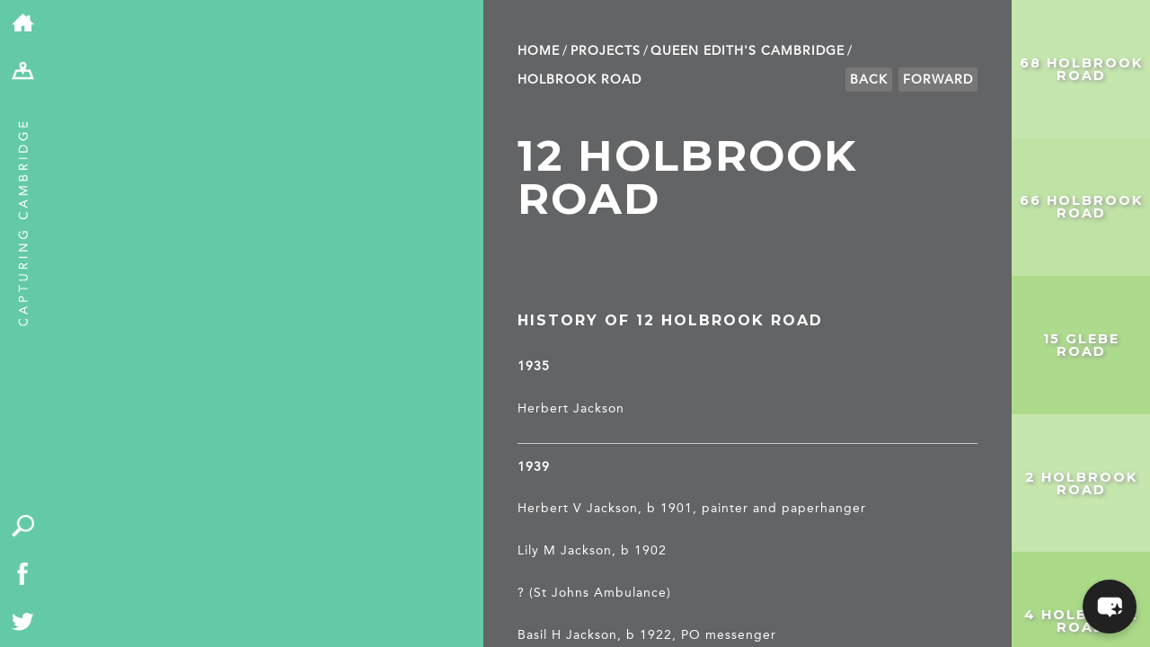

--- FILE ---
content_type: text/css
request_url: https://capturingcambridge.org/wp-content/themes/capturingcambridge/style.css?ver=30
body_size: 13189
content:
/*
Theme Name: Capturing Cambridge
Theme URI: http://www.thedistrict.co.uk
Author: The District
Author URI: http://www.thedistrict.co.uk
Description: Official Capturing Cambridge Theme
Version: 1.0
License: GNU General Public License v2 or later
License URI: http://www.gnu.org/licenses/gpl-2.0.html
Text Domain: capturingcambridge
*/

/*
html5doctor.com Reset Stylesheet
v1.6.1
Last Updated: 2010-09-17
Author: Richard Clark - http://richclarkdesign.com
Twitter: @rich_clark
*/

html, body, div, span, object, iframe,
h1, h2, h3, h4, h5, h6, p, blockquote, pre,
abbr, address, cite, code,
del, dfn, em, img, ins, kbd, q, samp,
small, strong, sub, sup, var,
b, i,
dl, dt, dd, ol, ul, li,
fieldset, form, label, legend,
table, caption, tbody, tfoot, thead, tr, th, td,
article, aside, canvas, details, figcaption, figure,
footer, header, hgroup, menu, nav, section, summary,
time, mark, audio, video {
  margin: 0;
  padding: 0;
  border: 0;
  outline: 0;
  font-size: 100%;
  vertical-align: baseline;
  background: transparent;
}

html, body {
  overscroll-behavior-y: none;
}

body {
  line-height: 1;
}

article,aside,details,figcaption,figure,
footer,header,hgroup,menu,nav,section {
  display: block;
}

nav ul {
  list-style: none;
}

blockquote, q {
  quotes: none;
}

blockquote:before, blockquote:after,
q:before, q:after {
  content: '';
  content: none;
}

a {
  margin: 0;
  padding: 0;
  font-size: 100%;
  vertical-align: baseline;
  background: transparent;
}

/* change colours to suit your needs */
ins {
  background-color: #ff9;
  color: #000;
  text-decoration: none;
}

/* change colours to suit your needs */
mark {
  background-color: #ff9;
  color: #000;
  font-style: italic;
  font-weight: bold;
}

del {
  text-decoration: line-through;
}

abbr[title], dfn[title] {
  border-bottom: 1px dotted;
  cursor: help;
}

table {
  border-collapse: collapse;
  border-spacing: 0;
}

/* change border colour to suit your needs */
hr {
  display: block;
  height: 1px;
  border: 0;
  border-top: 1px solid #cccccc;
  margin: 1em 0;
  padding: 0;
}

input, select {
  vertical-align: middle;
}

input:focus,
select:focus,
textarea:focus,
button:focus {
  outline: none;
}

/* ---------------------------------------------------------------------- */

/* hide the side description */
.site-description {
  display: none;
}

/* padding around image comparison */
.wp-block-image-comparison-image-comparison {
    padding-bottom: 32px;
}

/* ---------------------------------------------------------------------- */

/* custom styles */
/*@import url("//hello.myfonts.net/count/2af5ff");*/

@font-face {
    font-family: 'AvenirLTStd-Roman';
    src: url('webfonts/AvenirLTStd-Roman.eot');
    src: url('webfonts/AvenirLTStd-Roman.eot?#iefix') format('embedded-opentype'),
         url('webfonts/AvenirLTStd-Roman.ttf') format('truetype'),
         url('webfonts/AvenirLTStd-Roman.woff') format('woff');
}

/* ---------------------------------------------------------------------- */

body, html {
  width: 100%;
  min-height: 100%;
  font-family: 'Montserrat', sans-serif;
  color: #FFF;
  background-color: #63c9a6;
  padding: 0px 0px 0px 0px;
}

.fade {
  opacity: 0.5;
}

.mobileOnly {
  display: none;
}

* {
  -webkit-touch-callout: none;
  /* prevent callout to copy image, etc when tap to hold */
  -webkit-text-size-adjust: none;
  /* prevent webkit from resizing text to fit */
  -webkit-tap-highlight-color: rgba(0,0,0,0);
 /* prevent tap highlight color / shadow */
  -webkit-user-select: text;
  /* prevent copy paste, to allow, change 'none' to 'text' */;
}

/* ---------------------------------------------------------------------- */
/* spin animation */

.spin {
  -webkit-animation: myfirst 5s;
}

@-webkit-keyframes myfirst {
  from {
    -webkit-transform: rotate(0deg);
  }

  to {
    -webkit-transform: rotate(360deg);
  }
}

/* ---------------------------------------------------------------------- */

html {
  -webkit-font-smoothing: antialiased;
}

body {
}

/* ---------------------------------------------------------------------- */
/* page */
#page {
  overflow: hidden;
  position: absolute;
  top: 0px;
  left: 0px;
  right: 0px;
  bottom: 0px;
  width: 100%;
  height: 100%;
  background-repeat: no-repeat;
}

#intro {
  background-color: rgba(0,0,0,0.8);
  position: absolute;
  z-index: 100;
  top: 10%;
  left: 10%;
  width: 40%;
  padding: 1%;
}

#intro h2 {
  font-size: 3em;
  letter-spacing: 2px;
  margin-bottom: 1em;
  text-transform: uppercase;
}

#intro p {
  line-height: 120%;
  font-size: 0.8em;
}

#intro p a {
  color: #FFF;
}

#intro p a:hover {
  color: #63c9a6;
}

/* ---------------------------------------------------------------------- */

/*containers */
#toolbar,
#firstContainer,
#sidebar,
#projectContainer, #detailContainer {
  float: left;
  height: 100%;
  background-position: center;
  background-size: 110% auto;
}

/* ---------------------------------------------------------------------- */

/* top-level layouts */

#toolbar, #quick {
  width: 4%;
}

#quick-search {
  left: 4%;
}

#mainNav {
  width: 38%;
}

/* map - projects page */
#firstContainer.fullMap, #firstContainer.fullMap #mapCanvas {
  width: 84%;
}

/* map - project/post page */
#firstContainer.smallMap, #firstContainer.smallMap #mapCanvas {
  width: 38%;
}

#projectContainer {
  width: 58%;
}

#detailContainer {
  width: 40%;
  padding: 0 3% 0 3%;
}

/* detailContainer without a sidebar */
#detailContainer.noSidebar {
  width: 52%;
}

#sidebar {
  width: 12%;
}

/* search */
.slide {
  width: 38%;
}

#quick-search {
  width: 38%;
}

/* search - open */
#slide-window {
  width: 38%;
}

/* limit all columns except map at largest size */
@media all and (min-width: 1600px) {
  #toolbar, #quick {
      width: 64px;
  }
  #quick-search {
      left: 64px;
      width: 608px;
  }
  #firstContainer.smallMap, #firstContainer.smallMap #mapCanvas {
      width: calc(100% - 992px);
  }
  #firstContainer.fullMap, #firstContainer.fullMap #mapCanvas {
      width: calc(100% - 256px);
  }
  #detailContainer {
      width: 640px;
      padding: 0 48px;
  }
  #detailContainer.noSidebar {
      width: 832px;
  }
  #projectContainer {
      width: 928px;
  }
  #sidebar {
      width: 192px;
  }
}

@media all and (min-width: 1380px) and (max-width: 1600px) {
}

@media all and (max-width: 1380px) {
}

@media all and (max-width: 980px) {
  #firstContainer.smallMap, #firstContainer.smallMap #mapCanvas {
    width: 24%;
  }

  #firstContainer.fullMap, #firstContainer.fullMap #mapCanvas {
    width: 96%;
  }

  #detailContainer, #detailContainer.noSidebar {
    width: 66%;
  }

  #projectContainer {
    width: 72%;
  }

  #sidebar {
    display: none;
  }
}

@media all and (min-width: 768px) {
}

@media all and (max-width: 768px) {
  #firstContainer.smallMap, #firstContainer.smallMap #mapCanvas {
    width: 100%;
  }
  #firstContainer.fullMap, #firstContainer.fullMap #mapCanvas {
    width: 100%;
  }

  #detailContainer,
  #detailContainer.noSidebar {
    width: 94%;
  }

  #projectContainer {
    width: 100%;
  }
}

/* ---------------------------------------------------------------------- */
/* toolbar */

#toolbar {
  background-color: #63c9a6;
}

#toolbar a {
  display: block;
  width: 60%;
  padding: 25% 20%;
}

#toolbar a:hover {
  opacity: 0.8;
}

#toolbar ul {
  list-style-type: none;
}

#toolbar ul li {
  text-align: center;
}

#toolbar li img {
  width: 80%;
  text-align: center;
}

#toolbar .breakout {
  margin-bottom: 0.3em;
} /* was margin-bottom:2em */
#toolbar li .menuLink img {
  width: 70%;
}

#toolbar .highlight {
  background-color: rgba(255,255,255,0.1);
}

#toolbar #tag {
  text-align: center;
  width: 100%;
}

/* ---------------------------------------------------------------------- */

#quick {
  position: absolute;
  bottom: 0px;
}

#quick .breakout {
  margin-bottom: 0px;
}

/* ---------------------------------------------------------------------- */
/* first container */
.page-template-content-homepage #firstContainer {
  background-size: auto;
}

#firstContainer {
  /*background-color:#FFF;*/
  overflow: hidden;
  background-size: cover;
}

/* ---------------------------------------------------------------------- */
#slide-window {
  position: absolute;
  height: 100%;
  overflow: hidden;
}

#slide-container {
  position: relative;
  height: 100%;
  width: 100%;
}

.slide {
  height: 100%;
  float: left;
  background-repeat: no-repeat;
  background-size: cover;
}

/* ---------------------------------------------------------------------- */

#mainNav,
#mapCanvas {
  height: 100%;
  background-color: #63c9a6;
  display: none;
  position: absolute;
  z-index: 101;
  top: 0px;
}

#mainNav {
  z-index: 102;
}

#mapCanvas {
  display: block;
}

#mapZoomControls {
  display: none;
  position: relative;
  z-index: 103;
  list-style-type: none;
  padding: 0px;
  width: 4%;
  bottom: 0px;
  left: 38%;
}

.single #page ul#slideShowControls,
.category #page ul#mapZoomControls,
.page-template-page-templatescontent-project-php #page ul#mapZoomControls,
.page-template-page-templatescontent-archive-php #page ul#mapZoomControls,
.page-template-page-templatesfull-width-php #page ul#mapZoomControls,
.search-results #page ul#mapZoomControls {
  display: none;
}

#mapZoomControls {
  position: absolute;
}

.search-results #page ul#mapZoomControls {
  display: none !important;
}

.single #page ul#mapZoomControls,
.category #page ul#mapZoomControls,
.page-template-page-templatescontent-project-php #page ul#mapZoomControls,
.page-template-page-templatescontent-archive-php #page ul#mapZoomControls,
.page-template-page-templatescontent-archive-php #page ul#mapZoomControls,
.page-template-page-templatesfull-width-php #page ul#mapZoomControls {
  left: 38%;
}

#mapZoomControls  li a, #slideShowControls li a {
  color: #FFF;
  font-size: 200%;
  text-decoration: none;
  background-color: #333334;
  text-align: center;
  font-weight: 400;
  height: 80%;
  display: block;
  width: 60%;
}

#mapZoomControls li a:hover, #slideShowControls li a:hover {
  background-color: #464547;
}

#mapZoomControls .zoomin-box a {
  background-color: #464547;
}

#mapZoomControls a img, #slideShowControls a img {
  width: 50%;
  margin-top: 25%;
}

/* hide my location button */
#mapZoomControls li a.gps {
  display: none;
}

#slideShowControls {
  display: block;
  width: 10%;
  left: 37.95%;
  bottom: 0px;
  position: absolute;
  list-style-type: none;
}

.single #slideShowControls {
  display: none;
}

/* ---------------------------------------------------------------------- */

#mainNav strong {
  text-transform: uppercase;
  padding: 3.5% 4%;
  display: block;
  font-size: 1.0em;
  letter-spacing: 2px;
}

#mainNav ul {
  margin-top: 8em;
  margin-left: 4%;
}

#mainNav ul li {
  list-style-type: none;
}

#mainNav ul li a {
  color: #FFF;
  text-decoration: none;
  text-transform: uppercase;
  font-size: 3em;
  transition: all 1s ease;
  font-weight: bold;
}

#mainNav ul li a:hover {
  margin-left: 1em;
  opacity: 0.5;
}

#mainNav .intro {
  margin-left: 4%;
  margin-top: 2em;
  max-width: 80%;
  line-height: 120%;
}

/* ---------------------------------------------------------------------- */
/* second container */

#detailContainer {
  background-color: #636466;
}

#projectContainer {
  background-image: none;
  background-color: #636466;
  overflow-y: auto;
}

#detailContainer {
  background-image: none;
  overflow-y: scroll;
  -webkit-overflow-scrolling: touch;
}

#detailContainer img {
  width: 100%;
  margin: auto;
  height: auto;
  max-height: 500px;
  object-fit: contain;
}

#detailContainer small,
#detailContainer pre,
#detailContainer p.wp-caption-text,
.gallery dd {
  color: #a1a2a3;
  font-size: 0.8em;
  display: block;
  clear: both;
  margin-top: 0.5em;
  font-family: 'AvenirLTStd-Roman';
  -webkit-font-smoothing: antialiased;
  -moz-osx-font-smoothing: grayscale;
}

#detailContainer pre {
  margin-bottom: 2em;
  display: block;
  clear: both;
  word-wrap: break-word;
}

#detailContainer h2 {
  padding: 3% 10% 20% 0%;
  display: block;
  font-size: 3.0em;
  letter-spacing: 2px;
  line-height: 100%;
  text-transform: uppercase;
}

#detailContainer h3,
#detailContainer h3 a,
#searchResults h3,
#quick-search h3 {
  padding: 0px 0px 0em 0%;
  display: block;
  font-size: 1.0em;
  line-height: 130%;
  color: #FFF;
  text-decoration: none;
  font-weight: bold;
  letter-spacing: 2px;
  font-family: 'Montserrat', sans-serif;
  text-transform: uppercase;
  margin-bottom: 1em;
}

#detailContainer h3 a:hover {
  text-decoration: underline;
}

/* mark external links */
#detailContainer a:not([rel^="license"])[href^="http"]:not([href*="capturingcambridge.org"]):not([href*="cc.test"])::after {
    content: '\f442';
    display: inline-block;
    font: normal 16px/1 'Genericons';
    vertical-align: top;
}

/* ---------------------------------------------------------------------- */
/* Main page introduction text and logos */

#CCintroText {
  margin-top: 1em;
}

#detailContainer h4,
#CCintroText h4 {
  padding: 0 0 2em 0%;
  display: block;
  font-size: 1.0em;
  line-height: 130%;
  color: #FFF;
  text-decoration: none;
  font-weight: bold;
  letter-spacing: 2px;
  font-family: 'Montserrat', sans-serif;
  text-transform: uppercase;
}

#CCintroText h4 span {
  font-weight: 100!important;
}

#CCintroText h4 {
  padding: 0px 10% 2em 5%;
}

#CCintroText p {
  padding: 0px 10% 0em 5%;
}

.hlf {
    /*position: absolute;*/
  bottom: 0;
  left: 0;
  padding: 0px 10% 1.4em 5%;
}

.hlf img {
  height: auto;
}

/* ---------------------------------------------------------------------- */

#detailContainer blockquote {
  padding: 1em 0em;
  width: 80%;
  margin-left: 10%;
  margin-right: 10%;
}

#detailContainer blockquote h3 {
  font-size: 1em;
  text-align: left;
}

#detailContainer blockquote p {
  font-size: 0.9em;
  text-align: left;
}

.page-template-page-templatescontent-archive-php #detailContainer h4 {
  margin-top: 2em;
}

#detailContainer li {
  margin-bottom: 0.3em;
}

#detailContainer.noSidebar h3 {
  padding: 3% 30% 3% 0%;
}

#detailContainer p,
#CCintroText p,
#searchResults {
  display: block;
  font-size: 0.9em;
  line-height: 130%;
  margin-bottom: 2em;
  font-family: 'AvenirLTStd-Roman';
  font-weight: 400;
  letter-spacing: 1px;
  -webkit-font-smoothing: antialiased;
  -moz-osx-font-smoothing: grayscale;
}

#detailContainer p a,
#detailContainer li a {
  color: #FFF;
  text-decoration: underline;
  list-style-type: none;
}

#detailContainer p a:hover,
#detailContainer li a:hover {
  color: #63c9a6;
  text-decoration: underline;
}

#detailContainer p a.nounderline {
  text-decoration: none;
}

#detailContainer p a.nounderline:hover {
  text-decoration: underline;
}

#detailContainer #tags, .tags {
  clear: both;
  width: 100%;
}

#detailContainer ul {
  color: #ffffff;
  list-style-type: disc;
  margin-bottom: 2em;
  width: 80%;
  margin-left: auto;
  margin-right: auto;
}

#detailContainer ul li {
  font-size: 0.9em;
  line-height: 130%;
  font-family: 'AvenirLTStd-Roman';
  font-weight: 400;
  letter-spacing: 1px;
  -webkit-font-smoothing: antialiased;
  text-decoration: none;
  list-style-type: disc;
  margin-bottom: 1em;
  padding-left: 2em;
}

#detailContainer ol {
  color: #ffffff;
  list-style-type: decimal;
  margin-bottom: 2em;
  width: 90%;
  margin-left: auto;
}

#detailContainer ol li {
  font-size: 0.9em;
  line-height: 130%;
  font-family: 'AvenirLTStd-Roman';
  font-weight: 400;
  letter-spacing: 1px;
  -webkit-font-smoothing: antialiased;
  text-decoration: none;
  list-style-type: decimal;
  margin-bottom: 1em;
  padding-left: 2em;
}

/* page styles */
.fullWidth strong {
  text-transform: uppercase;
  padding: 3% 4% 2% 4%;
  display: block;
  font-size: 0.8em;
}

/* ---------------------------------------------------------------------- */
/* project container */
#projectIntro {
  width: 100%;
  float: left;
  height: auto;
}

#projectContainer strong {
  text-transform: uppercase;
  padding: 3% 4% 2% 4%;
  display: block;
  font-size: 1em;
  letter-spacing: 2px;
}

#detailContainer strong {
  text-transform: uppercase;
  padding: 6% 4% 4% 0%;
  display: block;
  font-size: 1em;
  letter-spacing: 2px;
}

#detailContainer strong a {
  text-decoration: none;
  color: #FFF;
}

#detailContainer strong a:hover {
  text-decoration: underline;
}

#projectContainer h2 {
  text-transform: uppercase;
  padding: 2% 25% 20% 4%;
  display: block;
  font-size: 3em;
  letter-spacing: 2px;
  line-height: 100%;
}

/* ---------------------------------------------------------------------- */
/* archive */
#archive h2 {
  padding: 1em 0px;
}

#archive ul, .attachements {
  border-top: SOLID 1px #FFF;
  width: 100%;
}

.attachments {
  clear: both;
  padding-top: 1em;
}

#archive ul li, #detailContainer .attachments li {
  border-bottom: SOLID 1px #FFF;
  text-decoration: none;
}

#archive ul,#archive ul li {
  list-style-type: none;
}

#detailContainer #archive ul li a,
#detailContainer .attachments li a {
  color: #fff;
  width: 100%;
  display: block;
  padding: 0.5em 0em;
  font-family: 'AvenirLTStd-Roman';
  -webkit-font-smoothing: antialiased;
  -moz-osx-font-smoothing: grayscale;
  text-decoration: none;
}

#archive ul li a span, .attachments li a span {
  font-size: 70%;
  float: right;
  line-height: 130%;
  padding-right: 10px;
}

/* sidebar container */
#sidebar {
  overflow-x: hidden;
  overflow-y: scroll;
  -webkit-overflow-scrolling: touch;
}

#sidebar .placeName .padding,
#projectContainer .placeName .padding {
  margin-top: 0px;
  padding: 0px;
  height: 100%;
  width: 100%;
}

/* ---------------------------------------------------------------------- */
/* blocks */
.block {
  width: 100%;
  height: 0px;
  padding-bottom: 100%;
  overflow: hidden;
  position: relative;
}

.block img {
  width: 100%;
  height: auto;
  opacity: 0.9;
  -webkit-filter: grayscale(100%);
  transition: opacity .5s ease;
}

.block h6 {
  position: relative;
  font-size: 1em;
  color: #FFF;
  text-transform: uppercase;
}

.block h6 a {
  color: #FFF;
  text-decoration: none;
  display: block;
  width: 100%;
  text-align: center;
  padding-top: 50%;
  margin-top: -0.5em;
}

.block h6 a:hover {
  text-decoration: underline;
}

.block:hover img {
  opacity: 0.1 !important;
}

.hoverTitle {
  display: block;
/*opacity:0.8;transition:opacity .5s ease;*/;
}

.related:hover .hoverTitle,
.block:hover .hoverTitle {
  display: block;
  opacity: 1.0;
}

/* non-sidebar */
.related {
  float: left;
  width: 25%;
  height: 0px;
  padding-bottom: 25%;
  overflow: hidden;
  position: relative;
}

.related img {
  transition: opacity .5s ease;
  -webkit-filter: grayscale(100%);
  opacity: 0.5;
  width: 100%;
}

.related:hover img {
  opacity: 0.05 !important;
}

.related h6,
.single .block h6 {
  font-size: 0.9em;
  color: #FFF;
  text-transform: uppercase;
  text-decoration: none;
  display: block;
  width: 90%;
  text-align: center;
  z-index: 2;
  max-width: 95%;
  letter-spacing: 1px;
}

/* facts */
.fact {
  float: left;
  width: 25%;
  height: 0px;
  padding-bottom: 25%;
  overflow: hidden;
  position: relative;
  text-align: center;
}

.sidebar-fact {
  float: left;
  width: 100%;
  height: 0px;
  padding-bottom: 100%;
  overflow: hidden;
  position: relative;
  text-align: center;
}

.sidebar-fact a,
#projectContainer a {
  color: #FFF;
  text-decoration: none;
}

.sidebar-fact a img,
#projectContainer a img,
#projectsTiles a img {
  z-index: 1;
  top: 0px;
  left: 0px;
  position: absolute;
  width: 100%;
  height: auto;
  transition: opacity .5s ease;
  -webkit-filter: grayscale(100%);
  -webkit-transform: translateZ(0);
}

.fact a img.landscape-image,
.sidebar-fact a img.landscape-image,
#projectContainer a img.landscape-image,
#projectsTiles a img.landscape-image {
    width: auto;
    height: 100%;
}

.sidebar-fact:hover a img,
#projectContainer .fact:hover a img {
  opacity: 0.1 !important;
}

.sidebar-fact:hover .iconOverlay,
#projectContainer .fact:hover .iconOverlay {
  opacity: 1.0 !important;
}

#projectContainer .fact {
  float: left;
  width: 25%;
  height: 0px;
  padding-bottom: 25%;
  overflow: hidden;
  position: relative;
  text-align: center;
}

.fact .q,
.sidebar-fact .q,
#projectContainer .fact .q,
.related .q {
  font-size: 100%;
  text-transform: uppercase;
  color: #FFF;
  text-decoration: none;
  z-index: 3;
  width: 100%;
  text-align: center;
  padding: 0;
/*    display: table;
    vertical-align: middle;
    position: absolute;
    top: 0;
    bottom: 0;
    left: 0;
    right: 0;
    margin: auto;*/
  transform: translateY(-50%);
  position: absolute;
  top: 50%;
}

.fact .q small,
.sidebar-fact .q small,
.page-template-content-homepage .sidebar-fact small {
  font-family: 'AvenirLTStd-Roman';
  letter-spacing: 1px;
  font-size: 0.9em;
  margin-bottom: 1em;
  display: block;
  text-transform: none;
  filter: drop-shadow(2px 2px 2px #999);
}

.page-template-content-homepage .sidebar-fact small,
#projectContainer .fact small,
.page-template-page-templatescontent-archive-php .sidebar-fact small {
  display: block;
  width: 100%;
  font-size: 0.8em;
  z-index: 3;
  text-align: center;
}

.category .fact .q small {
}

.fact .q h6,
.sidebar-fact .q h6 {
  display: block;
  font-size: 0.9em;
  letter-spacing: 2px;
  width: 90%;
  text-align: center;
  padding: 0;
  margin: 0 auto;
  text-transform: uppercase;
  opacity: 1.0;
  filter: drop-shadow(2px 2px 2px #999);
}

.fact .project_description,
.sidebar-fact .project_description {
  display: none;
}

.fact:hover .project_description,
.sidebar-fact:hover .project_description {
  position: absolute;
  bottom: 20%;
  width: 100%;
  text-align: center;
  display: block;
}

.sidebar-fact .iconOverlay,
#projectContainer .iconOverlay {
  width: auto;
  height: 30px;
  bottom: 5%;
  left: 5%;
  position: absolute;
  z-index: 2;
  opacity: 1;
}

.sidebar-fact .iconOverlay img,
#projectContainer .iconOverlay img {
    width: 30px;
    height: 30px;
    margin-right: 8px;
}

/* place name */
/* need to short for category page */
/* check carousel on single is disabled */
.category #page .placeName {
  background-color: #414142;
  position: absolute;
  top: 0px;
  right: 0px;
  width: 15%;
  padding-bottom: 15%;
}

#filter {
  background-color: #414142;
  background-image: url(images/filter.png);
  background-repeat: no-repeat;
  background-position: center center;
  width: 70px;
  height: 70px;
  position: absolute;
  display: block;
  top: 10px;
  left: -70px;
  background-size: 50% 50%;
}

#filterOptions {
  position: absolute;
  top: 100px;
  left: -300px;
  background-color: #414142;
  width: 300px;
  display: block;
  height: auto;
  display: none;
  padding-bottom: 1.5em;
}

#filterOptions a {
  position: relative;
  top: initial;
  margin: 1.2em 0px 0px 0px;
  height: auto;
}

#filterOptions a:hover {
  text-decoration: underline;
}

.placeName a {
  display: block;
  text-transform: uppercase;
  color: #fff;
  text-decoration: none;
  position: absolute;
  margin-top: -0.5em;
  font-size: 1em;
  right: 0px;
  width: 100%;
  height: 100%;
  z-index: 2;
  text-align: center;
  top: 50%;
}

.placeName {
  background-image: url(images/logo.png);
  background-repeat: no-repeat;
  background-position: center center;
  background-size: 100% auto;
  display: none;
}

.placeName h1 {
  text-transform: uppercase;
  margin-top: -54px;
  letter-spacing: 3px;
}

#page .placeName img {
  min-height: 200px;
  width: 100%;
  max-height: 100%;
}

/*#projectContainer .block {width:25%;float:left;overflow:hidden;}*/

#footer {
  display: none;
}

/* slideshow */
.gallery img {
  min-width: 100%;
  min-height: 100%;
  height: 100%;
  width: auto;
  z-index: 1;
  cursor: pointer;
}

.cycle-slide {
  width: 100%;
  height: 100%;
  background-repeat: no-repeat;
  background-size: cover;
  background-position: center center;
  position: relative;
  top: 0px;
}

/* ---------------------------------------------------------------------- */
/* projects page */
#page #detailContainer .projects h3,
#page #detailContainer .projects h3 a {
  padding-bottom: 0.2em;
  padding-top: 0px;
}

.single #mapZoomControls {
  display: block;
  position: absolute;
}

.gmnoprint {
  z-index: 1;
}

.infoBox {
  margin-left: -122px;
  background-repeat: no-repeat;
  background-position: center bottom;
  margin-bottom: 21px;
  position: absolute;
}

.mapInfo {
  width: 248px;
  padding: 0px;
  background-color: white;
  box-shadow: 5px 5px 20px #AAA;
}

.mapInfo img {
  width: 100%;
  max-width: 248px;
}

.mapInfo p {
  font-family: 'Montserrat', sans-serif;
  font-weight: 600;
  font-size: 1.2em;
  text-align: center;
  line-height: 120%;
  margin-top: 20px;
  padding-bottom: 20px;
  letter-spacing: 0.01em;
}

.mapInfo p a {
  text-decoration: none;
}

.mapInfo p a:hover {
  text-decoration: underline;
}

#firstContainer .postMap {
  display: block;
  z-index: 1;
}

.page-template-content-homepage #mapZoomControls {
  left: 84%;
  display: block;
  bottom: 0px;
  position: absolute;
}

.page-template-content-homepage #firstContainer #mainNav {
  display: block;
  z-index: 2;
}

/* ---------------------------------------------------------------------- */
/* search form */
.search-form {
  margin-bottom: 1em;
}

.search-form .screen-reader-text {
  display: none;
}

.search-form .search-field {
  font-size: 2em;
  padding: 0.2em;
  border: none;
  font-family: Montserrat, sans-serif;
  max-width: 80%;
}

.search-form .search-submit {
  font-size: 0px;
  text-indent: -9999px;
  background-image: url(images/search.png);
  background-repeat: no-repeat;
  background-position: center center;
  height: 1.6em;
  width: 1.6em;
  font-size: 2em;
  background-color: #63c9a6;
  border: none;
  background-size: 50%;
}

/* quick search */
#quick-search {
  position: absolute;
  top: 0px;
  bottom: 0px;
  right: 0px;
  height: 100%;
  display: none;
  z-index: 104;
  background-color: #63c9a6;
}

#quick-search > div {
  padding: 20px;
}

#quick-search #search-box {
  padding-top: 50px;
}

#quick-search .search-input {
  font-family: Montserrat, sans-serif;
  background-color: transparent;
  border: 3px SOLID #fff;
  font-size: 1.2em;
  text-transform: uppercase;
  text-align: center;
  width: 60%;
  padding: 3% 0em;
  left: 10%;
  position: absolute;
  letter-spacing: 2px;
  color: #FFF;
}

#quick-search button {
  font-family: Montserrat, sans-serif;
  background-color: transparent;
  border: 3px SOLID transparent;
  font-size: 1.2em;
  text-transform: uppercase;
  text-align: center;
  width: 12%;
  padding: 3% 0em;
  left: 75%;
  position: absolute;
  letter-spacing: 2px;
  color: #FFF;
  transition: all 0.5s ease-in-out;
}

#quick-search button:hover {
  border: 3px SOLID #fff;
  color: #FFF;
}

#quick-search small {
  position: absolute;
  top: 50%;
  left: 25%;
  text-align: left;
  width: 50%;
  display: block;
  margin-top: 4em;
  display: none;
}

#quick-search small a {
  text-decoration: none;
  color: #FFF;
}

::-webkit-input-placeholder {
  color: #FFF;
}

/* tag cloud display on search form */

ul.wp-tag-cloud {
  line-height: 1.9;
  margin: 20px 10px 10px 10px;
  text-align: center;
}

ul.wp-tag-cloud li {
  display: inline-block;
  padding-left: 0;
  padding-right: 0;
  list-style-type: none;
  vertical-align: middle;
}

ul.wp-tag-cloud li a {
  background-color: #777;
  border-radius: 3px;
  padding: 5px;
  text-decoration: none;
  color: #eee;
}

ul.wp-tag-cloud li a:hover {
  color: #63c9a6;
}

/* ---------------------------------------------------------------------- */
/* search results */

#searchResults div.search-result {
  width: 60%;
  float: left;
  clear: left;
}

#page div.noSidebar #searchResults h3,
#page div.noSidebar #searchResults h3 a {
  margin: 0px 0px 0.5em 0px;
  padding: 0px;
}

#searchResults .search-image-container {
  width: 20%;
  float: left;
  margin-right: 5%;
}

#searchResults img,
#searchResults .no-search-img {
  width: 100%;
  float: left;
  margin-right: 5%;
}

#searchResults .no-search-img {
  height: 7em;
}

#searchResults div.search-result {
  clear: both;
  margin-bottom: 3em;
  float: left;
}

#searchResults .searchQuote {
  width: 90%;
  text-align: center;
  padding: 5%;
}

#searchResults div.search-result div.search-content {
  text-overflow: ellipsis;
  /*height:3em;*/
  width: 75%;
  float: left;
  /* Warning: Needed for oldIE support, but words are broken up letter-by-letter */
  -ms-word-break: break-all;
  word-break: break-all;
  /* Non standard for webkit */
  word-break: break-word;
  -webkit-hyphens: auto;
  -moz-hyphens: auto;
  -ms-hyphens: auto;
  hyphens: auto;
}

/* ---------------------------------------------------------------------- */

#detailContainer ul.attachments {
  list-style-type: none;
  width: 75%;
  float: right;
  clear: none;
}

#detailContainer ul.attachments li {
  list-style-type: none;
}

#detailContainer #searchResults .attachments li {
  border-bottom: SOLID 1px #FFF;
  text-decoration: none;
  padding-left: 0;
}

#detailContainer #searchResults .attachments li a {
  color: #fff;
  width: 100%;
  display: block;
  padding: 0.5em 0em;
  font-family: 'AvenirLTStd-Roman';
  -webkit-font-smoothing: antialiased;
  -moz-osx-font-smoothing: grayscale;
  text-decoration: none;
}

#detailContainer #searchResults .attachments li a span {
  font-size: 70%;
  float: right;
  line-height: 130%;
  padding-right: 10px;
}

/* ---------------------------------------------------------------------- */
/* contact form */

.wpcf7-form ::-webkit-input-placeholder {
  color: #AAA;
}

.wpcf7-form input,
.wpcf7-form textarea {
  font-family: Montserrat, sans-serif;
  font-size: 1em;
  border: 0;
  padding: 4%;
  width: 100%;
  box-sizing: border-box;
}

.wpcf7-form .wpcf7-submit {
  background-color: #63c9a6;
  color: #FFF;
  text-transform: uppercase;
  border: 2px SOLID #63c9a6;
}

.wpcf7-submit:focus,
.wpcf7-submit:hover {
  background-color: transparent;
}

.open {
  display: block;
}

/* ---------------------------------------------------------------------- */
/* audio-video player */

/*#mep_0 {
  margin-top: -1em;
}*/

.mejs-container {
  margin-top: 2em;
  margin-bottom: 1em;
  max-height: 1em;
}

.mejs-inner .mejs-controls .mejs-button button:focus {
  outline: 0;
}

.mejs-container .mejs-inner .mejs-controls {
  background: #333;
}

.mejs-inner .mejs-controls .mejs-time-rail .mejs-time-total {
  background: #333;
}

.mejs-inner .mejs-controls .mejs-time-rail .mejs-time-current {
  background: #63c9a6;
}

.mejs-inner .mejs-controls .mejs-time-rail .mejs-time-loaded {
  background: #333;
}

.mejs-inner .mejs-controls .mejs-horizontal-volume-slider .mejs-horizontal-volume-total {
  background: #ccc;
}

.mejs-inner .mejs-controls .mejs-horizontal-volume-slider .mejs-horizontal-volume-current {
  background: #fff;
}

.mejs-inner .mejs-controls div.mejs-time-rail {
}

.fallback {
  margin-top: 1em;
  display: block;
}

/* ---------------------------------------------------------------------- */
/* Breadcrumbs */

#detailContainer ul#breadcrumbs,
#projectContainer ul#breadcrumbs {
  list-style: none;
  margin: 0;
  overflow: hidden;
  text-transform: uppercase;
  font-size: 1.0em;
  padding: 3em 0 4% 0%;
  display: block;
  letter-spacing: 2px;
  width: 100%;
}

#projectContainer ul#breadcrumbs {
  padding: 3em 3% 4% 3%;
  width: 91%;
}

#detailContainer #breadcrumbs li,
#detailContainer #breadcrumbs li a,
#projectContainer #breadcrumbs li,
#projectContainer #breadcrumbs li a {
  text-decoration: none;
  font-weight: bold;
  color: #ffffff;
  padding: 0;
}

#breadcrumbs strong {
  font-weight: normal;
  font-size: 100%;
}

#breadcrumbs li {
  display: inline-block;
  vertical-align: middle;
  margin-right: 0.2em;
}

#breadcrumbs li:last-child {
  margin-right: 0;
}

#detailContainer #breadcrumbs li.separator,
#projectContainer #breadcrumbs li.separator {
/*    font-size:18px; */
  font-weight: 100;
  color: #fff;
  text-decoration: none;
}

/* END of Breadcrumbs */

/* ---------------------------------------------------------------------- */

#simplemodal-overlay {
  background-color: #000;
}

#simplemodal-container {
  background-color: #333;
  border: 8px solid #444;
  padding: 12px;
}

/* END of MODAL */

/* ---------------------------------------------------------------------- */
/* IE fixes */

/* IE 7 */
.ie7 body {
  overflow: auto;
}
.ie7 body #sidebar {
  position: relative;
}

.ie7 #searchResults img {
  width: 120px;
  float: left;
}

.ie7 #searchResults div {
  width: 100%;
  display: block;
}

.ie7 .placeName {
  display: none;
}

.ie7 #projectIntro {
  width: 100%;
}

.ie7 #projectContainer {
  overflow-x: hidden;
}

.ie7 #projectContainer h2 {
  padding-bottom: 1em;
}

.ie7 .tags {
  height: 40px;
  display: block;
}

.ie7 #projectContainer.related img {
  width: 100%;
  top: initial;
  left: initial;
}

.ie7 .iconOverlay {
  display: none;
  width: 0px;
}

/* IE 8 */
.ie8 #detailContainer {
  padding-bottom: 100px;
}

.ie8 .mejs-container {
  margin-top: 0px;
  margin-bottom: 5px;
}

/* ---------------------------------------------------------------------- */
/* largest layout */

@media all and (min-width: 1600px) {
  #mainNav ul {
    margin-top: 9em;
  }

  .fact .q h6,
  .sidebar-fact .q h6 {
    font-size: 1.3em;
  }

  .related h6,
  .single .block h6 {
    font-size: 1.6em;
  }

  .page-template-content-homepage .sidebar-fact small,
  #projectContainer strong,
  #detailContainer strong {
    font-size: 1em;
  }

  #projectContainer h2,
  #detailContainer h2 {
    font-size: 4em;
  }
}

/* ---------------------------------------------------------------------- */
/* large layout */

@media all and (min-width: 1380px) and (max-width: 1600px) {
  body #sidebar .block {
    max-height: 285px;
  }

  body .placeName a {
    top: 50%;
    font-size: 2em;
  }

  #mainNav ul {
    margin-top: 7em;
  }

  #projectContainer h2,
  #intro h2 {
    font-size: 3.5em;
  }
}

/* ---------------------------------------------------------------------- */
/* large layout */

@media all and (max-width: 1380px) {
  #mainNav ul {
    margin-top: 6.4em;
  }

  #filter {
    width: 50px;
    height: 50px;
    left: auto;
    top: 8px;
  }

  #filterOptions {
    top: 50px;
  }

  #projectContainer .tags {
    display: none;
  }

  #projectIntro {
    width: 100%;
  }

  div.quote .padding {
    margin-top: 4em;
  }

  #projectContainer h2,
  #intro h2 {
    font-size: 3.0em;
  }

  #mainNav ul {
    margin-top: 3.5em;
  }

  body #intro {
    left: 4%;
    width: 78%;
    top: 0%;
  }

  #searchResults div.search-result {
    width: 85%;
  }

  #detailContainer strong {
    width: 100%;
    float: left;
  }

  .sidebar-fact .iconOverlay,
  #projectContainer .iconOverlay {
    height: 20px;
  }

  .sidebar-fact .iconOverlay img,
  #projectContainer .iconOverlay img {
    width: 20px;
    height: 20px;
  }
}

/* ---------------------------------------------------------------------- */
/* medium layout */

@media all and (max-width: 980px) {
  .fact .q,
  .sidebar-fact .q,
  #projectContainer .fact .q {
    font-size: 0.7em;
  }

  body #intro {
    right: 17%;
    width: 77%;
  }

  .single #page ul#mapZoomControls,
  ul#slideShowControls {
    left: 24%;
  }

  #projectLabel {
    width: 24%;
    right: 0px;
  }

  #searchResults {
    float: left;
    width: 80%;
  }

  #searchResults div.search-result {
    width: 100%;
  }

  #detailContainer strong {
    width: 100%;
    float: left;
  }

}

/* ---------------------------------------------------------------------- */
/* non-phone layout */

@media all and (min-width: 768px) {
  #mainNav {
    margin-left: -1px;
  }

  #mapZoomControls li a.gps {
    display: block;
  }
}

/* ---------------------------------------------------------------------- */
/* phone layout */

@media all and (max-width: 768px) {
  body {
    overflow-x: hidden;
  }

  .single #page ul#mapZoomControls {
    display: none;
  }

  #mapZoomControls .gps {
    max-height: 32px;
    max-width: 32px;
  }

  #mapZoomControls a img,
  #slideShowControls a img {
    width: 32px;
  }

  body #intro {
    left: 0%;
    right: 0%;
    width: 98%;
  }

  #toolbar,
  #quick {
    width: 6%;
  }

  #firstContainer {
    width: 100%;
    background-size: 0px 0px;
    background-position: -99999px;
  }

  #projectContainer .fact,
  .related {
    width: 25%;
    height: 0px;
    padding-bottom: 25%;
  }

  .fact .q,
  .sidebar-fact .q,
  #projectContainer .fact .q {
    font-size: 1em;
  }

  #detailContainer {
    top: 0px;
    position: absolute;
    z-index: 100;
  }

  ::-webkit-scrollbar,
  ::-webkit-scrollbar-track {
    display: none;
  }

  #projectContainer {
    top: 0px;
    position: absolute;
    z-index: 100;
  }

  #firstContainer, #detailContainer, #projectContainer {
    height: calc(100% - 4em);
  }

  ul#mapZoomControls,
  ul#slideShowControls {
    width: 23%;
  }

  #mapZoomControls li a,
  #slideShowControls li a {
    padding: 20% 22%;
  }

  .page-template-content-homepage .sidebar-fact small,
  #projectContainer .fact small,
  .page-template-page-templatescontent-archive-php .sidebar-fact small {
    width: 100%;
  }

  #projectLabel {
    width: 35%;
    right: -2px;
  }

  body #projectContainer h2 {
    font-size: 1.5em;
    max-width: 80%;
  }

  #mainNav ul li a {
    font-size: 2em;
  }

  .search-results .open,
  .attachments {
    min-width: 0px;
    min-height: 0px;
    left: -9999px !important;
  }

  .page-template-content-homepage .sidebar-fact small,
  #projectContainer .fact small,
  .page-template-page-templatescontent-archive-php .sidebar-fact small {
    display: none;
  }

  #page {
    overflow: visible clip;
  }

  #page:after {
    content:;
  }

  .mobileOnly,
  .related .hoverTitle {
    display: block;
  }

  #page div.mobileHidden {
    display: none;
  }

  #toolbar #tag,
  #toolbar #quick,
  #sidebar,
  .desktopOnly,
  #mainNav {
    display: none;
  }

  #mapZoomControls .zoomIn,
  #mapZoomControls .zoomOut,
  ul#slideShowControls {
    display: none;
  }

  ul#slideShowControls {
    left: -300%;
  }

  #mapZoomControls .gps {
    position: fixed;
    top: 0px;
    right: 0px;
    width: 2em;
    height: 2em;
    padding: 0.5em;
    display: none;
  }

  #page #firstContainer {
    display: block;
  }

  #projectContainer {
    overflow: visible scroll;
  }

  #projectContainer h2 {
    padding-right: 4%;
    font-size: 1.5em;
    padding-bottom: 1em;
  }

  #projectLabel {
    width: 51%;
    right: -5px;
    min-height: 17%;
  }

  #projectContainer {
    background-size: 100% auto;
  }

  #detailContainer h2,
  #detailContainer h3 {
    font-size: 1.5em;
  }

  #detailContainer p {
    font-size: 1em;
  }

  #toolbar {
    position: fixed;
    bottom: 0px;
    left: 0px;
    height: 4em;
    width: 100%;
    z-index: 105;
  }

  #toolbar .breakout {
    width: 15.6em;
    margin: auto;
  }

  #toolbar a {
    width: 5.2em;
    padding: 1.2em 0px;
  }

  #toolbar ul li {
    width: 5.2em;
    float: left;
  }

  #toolbar li img,
  #toolbar li .menuLink img {
    width: 32px;
  }

  .page-template-content-homepage #toolbar .mapLink {
    opacity: 1;
  }

  #mainNav,
  #mapCanvas,
  #firstContainer #mapCanvas,
  .cycle-slideshow #mainNav,
  .cycle-slideshow #mapCanvas,
  #page #quick-search {
    width: 100%;
    left: 0px;
  }

  #mainNav ul {
    margin-top: 0px;
  }

  #footer {
    display: inline-block;
    width: 100%;
    /*height: 4em;*/
  }

  #quick-search .search-input {
    width: 60%;
    left: 5%;
  }

  #quick-search #close-search {
    right: 10px;
    top: 10px;
    font-size: 1.5em;
  }

  #filter {
    top: 6px;
  }

  #filterOptions a {
    font-size: 1em;
  }

  #page #searchResults {
    max-width: 100%;
  }

  /* reduce font size for project tiles on home page only */
  .home #projectsTiles .fact .q h6 {
    font-size: 0.5em;
    font-width: 600;
  }
}

@media all and (max-width: 768px) {

  #mainNav ul li a:hover {
    margin-left: 0;
  }

  #firstContainer {
    width: 100%;
    left: -100%;
    background-size: 0px 0px;
    background-position: -99999px;
    position: relative;
    z-index: 104;
    overflow: scroll;
    overflow-y: scroll;
    -webkit-overflow-scrolling: touch;
  }

  body.page-template-content-homepage #firstContainer {
    left: 0;
  }

  #mainNav {
     /*display:block;*/;
  }

  #mainNav {
    overflow: visible;
    overflow-y: scroll;
    -webkit-overflow-scrolling: touch;
  }

  #mainNav {
    width: 100%;
    height: 100%;
    background-size: 0px 0px;
    background-position: -99999px;
    margin-bottom: 5em;
  }

  #searchResults {
    /*background-color: green;*/
    padding-left: 0;
    padding-right: 0;
    margin-left: 0;
    margin-right: 0;
    float: left;
    width: 100%;
  }

  #searchResults div.search-result {
    /*background-color: purple;*/;
  }

  #searchResults div.search-result div.search-content {
    /*background-color: blue;*/
    float: right;
    width: 75%;
  }

  #detailContainer h3,
  #detailContainer h3 a,
  #searchResults h3,
  #searchResults h3 a {
    padding-left: 0;
    padding-right: 0;
    margin-left: 0;
    margin-right: 0;
  }

  #searchResults h3,
  #searchResults h3 a {
    float: left;
    width: 75%;
    font-size: 1.0em;
  }

  #detailContainer h3,
  #detailContainer h3 a,
  #searchResults h3,
  #searchResults h3 a,
  #detailContainer #archive ul li a,
  #detailContainer .attachments li a,
  #page div.noSidebar #searchResults h3,
  #page div.noSidebar #searchResults h3 a {
    /* Warning: Needed for oldIE support, but words are broken up letter-by-letter */
    -ms-word-break: break-all;
    word-break: break-all;
    /* Non standard for webkit */
    word-break: break-word;
    -webkit-hyphens: auto;
    -moz-hyphens: auto;
    -ms-hyphens: auto;
    hyphens: auto;
  }

  #detailContainer ul#breadcrumbs {
    padding-left: 0;
    padding-right: 0;
    margin-left: 0;
    margin-right: 0;
  }

  #projectContainer ul#breadcrumbs {
    padding-left: 1.5em;
    padding-right: 0;
    margin-left: 0;
    margin-right: 0;
  }

  #detailContainer h2 {
    /*background-color: pink;*/;
  }

  #detailContainer h4 {
    /*background-color: purple;*/;
  }

  #detailContainer strong {
    /*background-color: red;*/
    width: 94%;
    float: none;
  }

  #archive ul,
  .attachements {
    /*background-color: green;*/
    padding-left: 0;
    padding-right: 0;
    margin-left: 0;
    margin-right: 0;
    float: left;
  }

  #detailContainer #searchResults ul.attachments {
    margin-bottom: 0;
  }

  #quick-search #search-box {
    padding-top: 10px;
  }

  /* better positioning for popup infobox */
  .mapInfo {
      width: 148px;
  }

  .mapInfo img {
      max-width: 148px;
  }

  .infoBox {
      margin-left: -22px;
      margin-bottom: -10px;
  }
}

/* ---------------------------------------------------------------------- */
/* phone portrait layout */

@media all and (max-width: 568px) {
  #projectContainer .fact,
  .related {
    width: 50%;
    height: 0px;
    padding-bottom: 50%;
  }
}

/* ---------------------------------------------------------------------- */

.adminOnly {
    display: none;
}

/* ---------------------------------------------------------------------- */

#mapCanvas {
  opacity: 1;
}

.single #page ul#mapZoomControls, .category #page ul#mapZoomControls, .page-template-page-templatescontent-project-php #page ul#mapZoomControls, .page-template-page-templatescontent-archive-php #page ul#mapZoomControls, .page-template-page-templatescontent-archive-php #page ul#mapZoomControls, .page-template-page-templatesfull-width-php #page ul#mapZoomControls {
    /*left: 37.99%;*/;
}

.hidden {
  position: absolute;
  top: 0;
  height: 0px;
  overflow: hidden;
}

@media only screen
and (min-device-width : 768px)
and (max-device-width : 1024px)
and (orientation : landscape) {
  #mainNav ul.menu {
    margin-top: 1em;
  }
}

/* ---------------------------------------------------------------------- */
/* sharing icons */

.scriptlesssocialsharing .button.facebook,
.scriptlesssocialsharing .button.bluesky {
    background-color: inherit !important;
}

.scriptlesssocialsharing a.button:hover {
    color: #63c9a6 !important;
}

/* ---------------------------------------------------------------------- */
/* customisations for archive pagges */

#archive li small {
  margin-top: 0;
}

#detailContainer #archive ul li a {
  margin: 0.5em 0;
  padding: 0;
}

/* ---------------------------------------------------------------------- */
/* tags display on post */

#detailContainer #tags ul {
  list-style: none;
  display: block;
  text-transform: uppercase;
  font-size: 1.0em;
  margin-left: 0;
}

#detailContainer #tags li {
  display: inline-block;
  padding: 0.25em 1em 0.25em 0;
}

#detailContainer #tags li a,
#detailContainer #breadcrumbs .navpill a {
  background-color: #777;
  border-radius: 3px;
  padding: 5px;
  text-decoration: none;
}

#detailContainer #breadcrumbs .navpill {
  display: inline-block;
  padding: 0 0 0 0.5em;
}

#detailContainer #breadcrumbs .navpills {
  float: right;
}

/* ---------------------------------------------------------------------- */
/* contribute line at bottom of post */

.single #contribute {
  margin-top: 2em;
}

/* CC license block */
.single #license img {
    width: auto;
}

/* ---------------------------------------------------------------------- */
/* gallery */

.gallery dl.gallery-item {
    float: left;
    padding: 5px;
}

/* ---------------------------------------------------------------------- */

/* new landing page */

.home #welcomeContainer {
    overflow-y: scroll;
    height: 100%; /* required for scrolling to work */
    background-color: #FCFCFC;
    color: black;
}

.home .flexRow {
    display: flex;
    flex-wrap: wrap;
    justify-content: space-between;
    margin-bottom: 1em;
}

@media all and (min-width: 768px) {
    .home .flexRowItem50 {
        flex-basis: 50%;
    }
    .home .supportUsLeft {
        flex-basis: 80%;
    }
    .home .supportUsRight {
        flex-basis: 10%;
    }
}

@media all and (max-width: 768px) {
    .home .flexRowItem50 {
        flex-basis: 100%;
    }
    .home .supportUsLeft {
        flex-basis: 100%;
    }
    .home .supportUsRight {
        flex-basis: 100%;
    }
}

.home .welcomeRow {
    margin-top: 1em;
}
.home #bannerRow.welcomeRow {
    margin-top: 0;
}

.home #menuRow {
    background-color: #63c9a6;
}

.home #supportedByRow img {
    margin: 0 16px;
}

.home #supportUsRow .flexRow,
.home #featuredRow .flexRow,
.home #mocRow .flexRow {
    align-items: center;
}

.home #projectsItem a {
    color: white;
    text-decoration: none;
}

.home .floatLeft {
    float: left;
}

.home #projectsTilesOuter {
    position: relative;
    margin: 10px 8px 0 8px;
}

.home #projectsTiles {
    overflow-y: scroll;
    height: 300px;
}

.home #projectsTilesOverlay {
    background: linear-gradient(transparent, #000);
    position: absolute;
    width: 100%;
    height: 30%;
    z-index: 2;
    bottom: 0;
    left: 0;
}

.dropshadow {
    filter: drop-shadow(2px 2px 2px #666);
}

.home h1 {
    background-color: #63c9a6;
    color: #EEE;
    padding: 16px 0.5em 12px 32px;
    font-size: 36px;
}

.home h2 {
    background-color: #63c9a6;
    color: #EEE;
    padding: 0.25em 0.5em 12px 24px;
    margin: 0 8px 6px 8px;
    font-size: 26px;
    line-height: 32px;
    filter: drop-shadow(2px 2px 2px #666);
}

/* override h2 above to bleed main title to edges */
.home #menuRow h2 {
    margin-left: 0;
    margin-right: 0;
    padding-left: 32px;
}

.home h3 {
    padding-top: 0.5em;
    font-size: 24px;
    font-weight: normal;
}

.home p {
    padding-top: 0.5em;
    line-height: 1.2em;
}

.home .textPad {
    padding: 0.25em 0.5em 12px 24px;
    margin: 0 8px 6px 8px;
}

/* buttons */
.home div.button {
    background-color: #EE7324;
    border-radius: 32px;
    min-width: 100px;
    padding: 4px 34px;
    line-height: 40px;
    height: 40px;
    text-align: center;
    margin-top: 10px;
}

.home .button a {
    color: white;
    font-weight: bold;
    text-decoration: none;
}

/*
 * Menu implementation below taken from Themegrill Spacious
 * Theme URI: https://themegrill.com/themes/spacious
 * License: GNU General Public License v2 or later
 */

/* =NAVIGATION
----------------------------------------------- */
nav li > ul {
    margin: 0;
    list-style: none;
}
.main-navigation {
    float: left;
    padding-top: 5px;
    padding-bottom: 10px;
    padding-right: 0.5em;
}
.main-navigation li {
    float: left;
    position: relative;
    padding: 0 0 0 32px;
}
.main-navigation ul li a {
    font-size: 18px;
    text-decoration: none;
    filter: drop-shadow(2px 2px 2px #666);
}
.main-navigation li.default-menu,
li.default-menu {
    display: none;
}
.main-navigation a {
    color: #eee;                /* brighten as bg now dark*/
    display: block;
    float: left;
    padding: 8px 0 0;           /* reduce padding so solid bg works */
    height: 30px;
    font-weight: bold;
}
.main-navigation a:hover,
.main-navigation ul li.current-menu-item a,
.main-navigation ul li.current_page_ancestor a,
.main-navigation ul li.current-menu-ancestor a,
.main-navigation ul li.current_page_item a,
.main-navigation ul li:hover > a {
    color: #0FBE7C;
}

.main-navigation li:hover {
    //background: none repeat scroll 0 0 rgba(0,0,0, 0.7);
}

/* =DROP DOWN
----------------------------------------------- */
.main-navigation ul li ul,
.main-navigation ul li:hover ul ul,
.main-navigation ul ul li:hover ul ul,
.main-navigation ul ul ul li:hover ul ul,
.main-navigation ul ul ul ul li:hover ul ul {
    display:none;
    z-index: 9999;
}
.main-navigation ul li:hover ul,
.main-navigation ul ul li:hover ul,
.main-navigation ul ul ul li:hover ul,
.main-navigation ul ul ul ul li:hover ul,
.main-navigation ul ul ul ul ul li:hover ul {
    display:block;
}
.main-navigation ul li ul {
    position: absolute;
    background: none repeat scroll 0 0 rgba(0,0,0, 0.7);
    border-top: 1px solid #0FBE7C;
    top: 38px;
    left: 0;
    width: 150px;
}
.main-navigation ul li ul li {
    float: none;
    border-bottom: 1px solid #666;
    padding: 0;
}
.main-navigation ul li ul li a,
.main-navigation ul li.current-menu-item ul li a,
.main-navigation ul li ul li.current-menu-item a,
.main-navigation ul li.current_page_ancestor ul li a,
.main-navigation ul li.current-menu-ancestor ul li a,
.main-navigation ul li.current_page_item ul li a {
    float: none;
    line-height: 21px;
    font-size: 13px;
    font-weight: normal;
    height: 100%;
    padding: 6px 10px;
    color: #eee;
}

.main-navigation ul li ul li a:hover,
.main-navigation ul li ul li:hover > a,
.main-navigation ul li.current-menu-item ul li a:hover {
//	background: none repeat scroll 0 0 rgba(255, 255, 255, 1);
//	color: #0FBE7C;
}
.main-navigation ul li ul li ul {
    left: 150px;
    top: -1px;
}
.main-navigation select {
    display: none;
}

/* =SMALL MENU
----------------------------------------------- */
.menu-toggle {
    display: none;
    cursor: pointer;
}
.site-header .menu-toggle {
    background: #3A3A3A;
    color: #fff;
    font-size: 20px;
    font-weight: 300;
    padding: 5px 22px;
    margin: 0;
    text-align: center;
}
.site-header .menu-toggle:hover {
    background: #0FBE7C;
}
.site-header .menu-toggle:before {
    content: '\2261';
    margin-right: 10px;
}
.main-small-navigation {
    float: none;
    padding-top: 0;
    background-color: #000000;
    margin-top: 5px;
}
.main-small-navigation ul {
    margin: 0;
    list-style: none;
}
.main-small-navigation a {
    display: block;
    color: #FFFFFF;
    padding: 10px 40px;
    text-decoration: none;
}
.main-small-navigation li {
    background: #3A3A3A;
}
.main-small-navigation li:hover {
    background: #0FBE7C;
}
.main-small-navigation ul ul a {
    padding-left: 60px;
}
.main-small-navigation ul ul ul a {
    padding-left: 80px;
}
.main-small-navigation ul > .current_page_item,
.main-small-navigation ul > .current-menu-item {
    background: #0FBE7C;
}

/* =SECONDARY MENUS
----------------------------------------------- */
.small-menu {
    float: right;
}
.small-menu li {
    float: left;
    position: relative;
}
.small-menu li.default-menu,
li.default-menu {
    display: none;
}
.small-menu a {
    color: #666666;
    display: block;
    float: left;
    font-size: 10px;
    height: 21px;
    padding: 5px 0 0 16px;
    font-size: 12px;
}
.small-menu a:hover,
.small-menu ul li.current-menu-item a,
.small-menu ul li.current_page_ancestor a,
.small-menu ul li.current-menu-ancestor a,
.small-menu ul li.current_page_item a,
.small-menu ul li:hover > a {
    color: #0FBE7C;
}

/* ---------------------------------------------------------------------- */

.clearfix:after {
    visibility: hidden;
    display: block;
    font-size: 0;
    content: " ";
    clear: both;
    height: 0;
}

/* ---------------------------------------------------------------------- */
/* Gallery */

/* make the back button white */
.bwg_back {
    color: #fff !important;
}

/* ---------------------------------------------------------------------- */
/* focus handling */

body:not(.user-is-tabbing) button:focus,
body:not(.user-is-tabbing) input:focus,
body:not(.user-is-tabbing) select:focus,
body:not(.user-is-tabbing) textarea:focus,
body:not(.user-is-tabbing) a:focus {
  outline: none;
}

/* ---------------------------------------------------------------------- */
/* mxchart overrides */

#mxchat-popular-questions {
    padding: 0 !important;
    margin-bottom: 0 !important;

}
 
#floating-chatbot-button {
    bottom: 15px;
    right: 15px;
}

@media all and (max-width: 980px) {
   #floating-chatbot-button {
        bottom: 28px;
        right: 60px;
   }
}

@media all and (max-width: 768px) {
    #floating-chatbot-button {
        bottom: 8px;
        right: 25px;
        width: 50px;
        height: 50px;
    }
}

/* ---------------------------------------------------------------------- */


--- FILE ---
content_type: application/javascript
request_url: https://capturingcambridge.org/wp-content/plugins/mxchat-basic/js/chat-script.js?ver=3.0.0
body_size: 28569
content:
jQuery(document).ready(function($) {
    
    // ====================================
    // GLOBAL VARIABLES & CONFIGURATION
    // ====================================
    const toolbarIconColor = mxchatChat.toolbar_icon_color || '#212121';
    
    // Initialize color settings
    var userMessageBgColor = mxchatChat.user_message_bg_color;
    var userMessageFontColor = mxchatChat.user_message_font_color;
    var botMessageBgColor = mxchatChat.bot_message_bg_color;
    var botMessageFontColor = mxchatChat.bot_message_font_color;
    var liveAgentMessageBgColor = mxchatChat.live_agent_message_bg_color;
    var liveAgentMessageFontColor = mxchatChat.live_agent_message_font_color;
    
    var linkTarget = mxchatChat.link_target_toggle === 'on' ? '_blank' : '_self';
    let lastSeenMessageId = '';
    let notificationCheckInterval;
    let notificationBadge;
    var sessionId = getChatSession();
    let pollingInterval;
    let processedMessageIds = new Set();
    let activePdfFile = null;
    let activeWordFile = null;
    let chatHistoryLoaded = false;

    // ====================================
    // SESSION MANAGEMENT
    // ====================================
    
    function getChatSession() {
        var sessionId = getCookie('mxchat_session_id');

        if (!sessionId) {
            sessionId = generateSessionId();
            setChatSession(sessionId);
        }

        return sessionId;
    }
    
    function setChatSession(sessionId) {
        // Set the cookie with a 24-hour expiration (86400 seconds)
        document.cookie = "mxchat_session_id=" + sessionId + "; path=/; max-age=86400; SameSite=Lax";
    }
    
    function getCookie(name) {
        let value = "; " + document.cookie;
        let parts = value.split("; " + name + "=");
        if (parts.length == 2) return parts.pop().split(";").shift();
    }
    
    function generateSessionId() {
        return 'mxchat_chat_' + Math.random().toString(36).substr(2, 9);
    }

    function resetChatSession() {
        // Generate a new session ID
        var newSessionId = generateSessionId();
        // Update the cookie with the new session
        setChatSession(newSessionId);
        // Clear the chat history display
        $('.mxchat-messages').empty();
        // Reset the chat history loaded flag
        chatHistoryLoaded = false;
    }

// ====================================
// CONTEXTUAL AWARENESS FUNCTIONALITY
// ====================================

function getPageContext() {
    // Check if contextual awareness is enabled
    if (mxchatChat.contextual_awareness_toggle !== 'on') {
        return null;
    }
    
    // Get page URL
    const pageUrl = window.location.href;
    
    // Get page title
    const pageTitle = document.title || '';
    
    // Get main content from the page
    let pageContent = '';
    
    // Try to get content from common content areas
    const contentSelectors = [
        'main',
        '[role="main"]',
        '.content',
        '.main-content',
        '.post-content',
        '.entry-content',
        '.page-content',
        'article',
        '#content',
        '#main'
    ];
    
    let contentElement = null;
    for (const selector of contentSelectors) {
        contentElement = document.querySelector(selector);
        if (contentElement) {
            break;
        }
    }
    
    // If no specific content area found, use body but exclude header, footer, nav, sidebar
    if (!contentElement) {
        contentElement = document.body;
    }
    
    if (contentElement) {
        // Clone the element to avoid modifying the original
        const clone = contentElement.cloneNode(true);
        
        // Remove unwanted elements
        const unwantedSelectors = [
            'header',
            'footer',
            'nav',
            '.navigation',
            '.sidebar',
            '.widget',
            '.menu',
            'script',
            'style',
            '.comments',
            '#comments',
            '.breadcrumb',
            '.breadcrumbs',
            '#floating-chatbot',
            '#floating-chatbot-button',
            '.mxchat',
            '[class*="chat"]',
            '[id*="chat"]'
        ];
        
        unwantedSelectors.forEach(selector => {
            const elements = clone.querySelectorAll(selector);
            elements.forEach(el => el.remove());
        });
        
        //   Extract MxChat context data attributes before getting text content
        const contextData = [];
        clone.querySelectorAll('[data-mxchat-context]').forEach(el => {
            const contextValue = el.dataset.mxchatContext;
            if (contextValue && contextValue.trim()) {
                contextData.push(contextValue);
            }
        });
        
        // Get text content and clean it up
        pageContent = clone.textContent || clone.innerText || '';
        
        // Add context data to page content if any were found
        if (contextData.length > 0) {
            pageContent += '\n\nAdditional Context:\n' + contextData.join('\n');
        }
        
        // Clean up whitespace and limit length
        pageContent = pageContent
            .replace(/\s+/g, ' ')
            .trim()
            .substring(0, 3000); // Limit to 3000 characters to avoid token limits
    }
    
    // Only return context if we have meaningful content
    if (!pageContent || pageContent.length < 50) {
        return null;
    }
    
    return {
        url: pageUrl,
        title: pageTitle,
        content: pageContent
    };
}

//   Track originating page when chat starts
function trackOriginatingPage() {
    const sessionId = getChatSession();
    const pageUrl = window.location.href;
    const pageTitle = document.title || 'Untitled Page';
    
    // Only track once per session
    const trackingKey = 'mxchat_originating_tracked_' + sessionId;
    if (sessionStorage.getItem(trackingKey)) {
        return;
    }
    
    $.ajax({
        url: mxchatChat.ajax_url,
        type: 'POST',
        data: {
            action: 'mxchat_track_originating_page',
            session_id: sessionId,
            page_url: pageUrl,
            page_title: pageTitle,
            nonce: mxchatChat.nonce
        },
        success: function(response) {
            if (response.success) {
                sessionStorage.setItem(trackingKey, 'true');
            }
        }
    });
}

// ====================================
// CORE CHAT FUNCTIONALITY
// ====================================

// Helper functions to disable/enable chat input while waiting for response
function disableChatInput() {
    var chatInput = document.getElementById('chat-input');
    var sendButton = document.getElementById('send-button');
    if (chatInput) {
        chatInput.disabled = true;
        chatInput.style.opacity = '0.6';
    }
    if (sendButton) {
        sendButton.disabled = true;
        sendButton.style.opacity = '0.5';
        sendButton.style.pointerEvents = 'none';
    }
}

function enableChatInput() {
    var chatInput = document.getElementById('chat-input');
    var sendButton = document.getElementById('send-button');
    if (chatInput) {
        chatInput.disabled = false;
        chatInput.style.opacity = '1';
        chatInput.focus();
    }
    if (sendButton) {
        sendButton.disabled = false;
        sendButton.style.opacity = '1';
        sendButton.style.pointerEvents = 'auto';
    }
}

// Update your existing sendMessage function
function sendMessage() {
    var message = $('#chat-input').val();

    // ADD PROMPT HOOK HERE
    if (typeof customMxChatFilter === 'function') {
        message = customMxChatFilter(message, "prompt");
    }

    if (message) {
        // Disable input while waiting for response
        disableChatInput();

        appendMessage("user", message);
        $('#chat-input').val('');
        $('#chat-input').css('height', 'auto');

        if (hasQuickQuestions()) {
            collapseQuickQuestions();
        }
        appendThinkingMessage();
        scrollToBottom();

        const currentModel = mxchatChat.model || 'gpt-4o';

        // Check if streaming is enabled AND supported for this model
        if (shouldUseStreaming(currentModel)) {
            callMxChatStream(message, function(response) {
                $('.bot-message.temporary-message').removeClass('temporary-message');
            });
        } else {
            callMxChat(message, function(response) {
                replaceLastMessage("bot", response);
            });
        }
    }
}

// Update your existing sendMessageToChatbot function
function sendMessageToChatbot(message) {
    // ADD PROMPT HOOK HERE
    if (typeof customMxChatFilter === 'function') {
        message = customMxChatFilter(message, "prompt");
    }

    // Disable input while waiting for response
    disableChatInput();

    var sessionId = getChatSession();

    if (hasQuickQuestions()) {
        collapseQuickQuestions();
    }
    appendThinkingMessage();
    scrollToBottom();

    const currentModel = mxchatChat.model || 'gpt-4o';

    // Check if streaming is enabled AND supported for this model
    if (shouldUseStreaming(currentModel)) {
        callMxChatStream(message, function(response) {
            $('.bot-message.temporary-message').removeClass('temporary-message');
        });
    } else {
        callMxChat(message, function(response) {
            $('.temporary-message').remove();
            replaceLastMessage("bot", response);
        });
    }
}

// Updated shouldUseStreaming function with debugging
function shouldUseStreaming(model) {
    // Check if streaming is enabled in settings (using your toggle naming pattern)
    const streamingEnabled = mxchatChat.enable_streaming_toggle === 'on';
    
    // Check if model supports streaming
    const streamingSupported = isStreamingSupported(model);
    
    
    // Only use streaming if both enabled and supported
    return streamingEnabled && streamingSupported;
}

// Helper function to handle chat mode updates
function handleChatModeUpdates(response, responseText) {
    // Check for explicit chat mode in response (THIS IS THE KEY FIX)
    if (response.chat_mode) {
        updateChatModeIndicator(response.chat_mode);
        return; // Return early since we found explicit mode
    }
    // Check for fallback response chat mode
    else if (response.fallbackResponse && response.fallbackResponse.chat_mode) {
        updateChatModeIndicator(response.fallbackResponse.chat_mode);
        return; // Return early since we found explicit mode
    }
    
    // Only do text-based detection if no explicit mode was provided
    // Check for specific AI chatbot response text
    if (responseText === 'You are now chatting with the AI chatbot.' || 
        responseText.includes('now chatting with the AI') ||
        responseText.includes('switched to AI mode') ||
        responseText.includes('AI chatbot is now')) {
        updateChatModeIndicator('ai');
    }
    // Check for agent transfer messages
    else if (responseText.includes('agent') && 
             (responseText.includes('transfer') || responseText.includes('connected'))) {
        updateChatModeIndicator('agent');
    }
}

//Function to get bot ID from the chatbot wrapper
function getMxChatBotId() {
    const chatbotWrapper = document.getElementById('mxchat-chatbot-wrapper');
    return chatbotWrapper ? chatbotWrapper.getAttribute('data-bot-id') || 'default' : 'default';
}

function callMxChat(message, callback) {
    // Store the message in case we need to retry after session reset
    $('.mxchat-input-holder textarea').data('pending-message', message);

    // Get page context if contextual awareness is enabled
    const pageContext = getPageContext();

    //   Get bot ID
    const botId = getMxChatBotId();

    // Prepare AJAX data
    const ajaxData = {
        action: 'mxchat_handle_chat_request',
        message: message,
        session_id: getChatSession(),
        nonce: mxchatChat.nonce,
        current_page_url: window.location.href,
        current_page_title: document.title,
        bot_id: botId //   Include bot ID
    };
    
    // Add page context if available
    if (pageContext) {
        ajaxData.page_context = JSON.stringify(pageContext);
    }
    
    // CHECK FOR VISION FLAGS AND ADD THEM
    if (window.mxchatVisionProcessed) {
        ajaxData.vision_processed = true;
        ajaxData.original_user_message = window.mxchatOriginalMessage || message;
        ajaxData.vision_images_count = window.mxchatVisionImagesCount || 0;
        // Clear the flags after use
        window.mxchatVisionProcessed = false;
        window.mxchatOriginalMessage = null;
        window.mxchatVisionImagesCount = 0;
    }
    
    $.ajax({
        url: mxchatChat.ajax_url,
        type: 'POST',
        dataType: 'json',
        data: ajaxData,
        success: function(response) {
            // IMMEDIATE CHAT MODE UPDATE - This should be FIRST
            if (response.chat_mode) {
                updateChatModeIndicator(response.chat_mode);
            }

            // Also check in data property if response is wrapped
            if (response.data && response.data.chat_mode) {
                updateChatModeIndicator(response.data.chat_mode);
            }

            // SECURITY FIX: Check for errors FIRST before checking for success
            // This ensures API errors (quota exceeded, invalid key, rate limit) are properly displayed
            if (response.success === false || (response.data && response.data.error_message)) {
                let errorMessage = "";
                let errorCode = "";

                // Check various possible error locations in the response
                if (response.data && response.data.error_message) {
                    errorMessage = response.data.error_message;
                    errorCode = response.data.error_code || "";
                } else if (response.error_message) {
                    errorMessage = response.error_message;
                    errorCode = response.error_code || "";
                } else if (response.message) {
                    errorMessage = response.message;
                } else if (typeof response.data === 'string') {
                    errorMessage = response.data;
                } else {
                    // Fallback for any other unexpected response format
                    errorMessage = "An error occurred. Please try again or contact support.";
                }

                // Handle session reset action (IP changed, session expired, etc.)
                if (response.data && response.data.action === 'reset_session') {
                    // Clear the old session and generate a new one
                    resetChatSession();
                    // Remove the temporary loading message
                    $('.bot-message.temporary-message').remove();
                    // Re-send the original message with the new session
                    var originalMessage = $('.mxchat-input-holder textarea').data('pending-message');
                    if (originalMessage) {
                        $('.mxchat-input-holder textarea').data('pending-message', null);
                        // Re-add the user message and thinking indicator
                        appendMessage("user", originalMessage);
                        appendThinkingMessage();
                        scrollToBottom();
                        // Determine whether to use streaming
                        const currentModel = mxchatChat.model || 'gpt-4o';
                        if (shouldUseStreaming(currentModel)) {
                            callMxChatStream(originalMessage, function(response) {
                                $('.bot-message.temporary-message').removeClass('temporary-message');
                            });
                        } else {
                            callMxChat(originalMessage, function(response) {
                                replaceLastMessage("bot", response);
                            });
                        }
                    }
                    return;
                }

                // Format user-friendly error message
                let displayMessage = errorMessage;

                // Customize message for admin users
                if (mxchatChat.is_admin) {
                    // For admin users, show more technical details including error code
                    displayMessage = errorMessage + (errorCode ? " (Error code: " + errorCode + ")" : "");
                }

                replaceLastMessage("bot", displayMessage);
                return; // Exit early for errors
            }

            // NOW check if this is a successful response by looking for text, html, or message fields
            // This preserves compatibility with your server response format
            if (response.text !== undefined || response.html !== undefined || response.message !== undefined ||
                (response.success === true && response.data && response.data.status === 'waiting_for_agent')) {

                // Handle successful response - this is your original success handling code

                // Handle other responses
                let responseText = response.text || '';
                let responseHtml = response.html || '';
                let responseMessage = response.message || '';

                // Add PDF filename handling
                if (response.data && response.data.filename) {
                    showActivePdf(response.data.filename);
                    activePdfFile = response.data.filename;
                }

                // Add redirect check here
                if (response.redirect_url) {
                    if (responseText) {
                        replaceLastMessage("bot", responseText);
                    }
                    setTimeout(() => {
                        window.location.href = response.redirect_url;
                    }, 1500);
                    return;
                }

                // Check for live agent response
                if (response.success && response.data && response.data.status === 'waiting_for_agent') {
                    updateChatModeIndicator('agent');
                    return;
                }

                // Handle the message and show notification if chat is hidden
                if (responseText || responseHtml || responseMessage) {

                    // ADD RESPONSE HOOKS HERE - BEFORE DISPLAYING
                    if (responseText && typeof customMxChatFilter === 'function') {
                        responseText = customMxChatFilter(responseText, "response");
                    }
                    if (responseMessage && typeof customMxChatFilter === 'function') {
                        responseMessage = customMxChatFilter(responseMessage, "response");
                    }

                    // Update the messages as before
                    if (responseText && responseHtml) {
                        replaceLastMessage("bot", responseText, responseHtml);
                    } else if (responseText) {
                        replaceLastMessage("bot", responseText);
                    } else if (responseHtml) {
                        replaceLastMessage("bot", "", responseHtml);
                    } else if (responseMessage) {
                        replaceLastMessage("bot", responseMessage);
                    }

                    // Check if chat is hidden and show notification
                    if ($('#floating-chatbot').hasClass('hidden')) {
                        const badge = $('#chat-notification-badge');
                        if (badge.length) {
                            badge.show();
                        }
                    }
                } else {
                    replaceLastMessage("bot", "I received an empty response. Please try again or contact support if this persists.");
                }

                if (response.message_id) {
                    lastSeenMessageId = response.message_id;
                }

                return;
            }

            // Fallback for truly unexpected response formats
            replaceLastMessage("bot", "Unexpected response format. Please try again or contact support.");
        },
        error: function(xhr, status, error) {
            let errorMessage = "An unexpected error occurred.";

            // Try to parse the response if it's JSON
            try {
                const responseJson = JSON.parse(xhr.responseText);

                if (responseJson.data && responseJson.data.error_message) {
                    errorMessage = responseJson.data.error_message;
                } else if (responseJson.message) {
                    errorMessage = responseJson.message;
                }
            } catch (e) {
                // Not JSON or parsing failed, use HTTP status based messages
                if (xhr.status === 0) {
                    errorMessage = "Network error: Please check your internet connection.";
                } else if (xhr.status === 403) {
                    errorMessage = "Access denied: Your session may have expired. Please refresh the page.";
                } else if (xhr.status === 404) {
                    errorMessage = "API endpoint not found. Please contact support.";
                } else if (xhr.status === 429) {
                    errorMessage = "Too many requests. Please try again in a moment.";
                } else if (xhr.status >= 500) {
                    errorMessage = "Server error: The server encountered an issue. Please try again later.";
                }
            }

            replaceLastMessage("bot", errorMessage);
        }
    });
}

function callMxChatStream(message, callback) {
    // Store the message in case we need to retry after session reset
    $('.mxchat-input-holder textarea').data('pending-message', message);

    const currentModel = mxchatChat.model || 'gpt-4o';
    if (!isStreamingSupported(currentModel)) {
        callMxChat(message, callback);
        return;
    }

    // Get page context if contextual awareness is enabled
    const pageContext = getPageContext();
    
    //   Get bot ID
    const botId = getMxChatBotId();

    const formData = new FormData();
    formData.append('action', 'mxchat_stream_chat');
    formData.append('message', message);
    formData.append('session_id', getChatSession());
    formData.append('nonce', mxchatChat.nonce);
    formData.append('current_page_url', window.location.href);
    formData.append('current_page_title', document.title);
    formData.append('bot_id', botId); //   Include bot ID
    
    // Add page context if available
    if (pageContext) {
        formData.append('page_context', JSON.stringify(pageContext));
    }

    // CHECK FOR VISION FLAGS AND ADD THEM
    if (window.mxchatVisionProcessed) {
        formData.append('vision_processed', 'true');
        formData.append('original_user_message', window.mxchatOriginalMessage || message);
        formData.append('vision_images_count', window.mxchatVisionImagesCount || '0');
        // Clear the flags after use
        window.mxchatVisionProcessed = false;
        window.mxchatOriginalMessage = null;
        window.mxchatVisionImagesCount = 0;
    }

    let accumulatedContent = '';
    let testingDataReceived = false;
    let streamingStarted = false;

    fetch(mxchatChat.ajax_url, {
        method: 'POST',
        body: formData,
        credentials: 'same-origin'
    })
    .then(response => {
        // Store the response for potential fallback handling
        const responseClone = response.clone();

        if (!response.ok) {
            // Try to get error details from response
            return responseClone.json().then(errorData => {
                throw { isServerError: true, data: errorData };
            }).catch(() => {
                throw new Error('Network response was not ok');
            });
        }

    // Check if response is JSON instead of streaming
    const contentType = response.headers.get('content-type');
    if (contentType && contentType.includes('application/json')) {
        return responseClone.json().then(data => {
            // IMMEDIATE CHAT MODE UPDATE for JSON response
            if (data.chat_mode) {
                updateChatModeIndicator(data.chat_mode);
            }

            // Check for testing panel
            if (window.mxchatTestPanelInstance && data.testing_data) {
                window.mxchatTestPanelInstance.handleTestingData(data.testing_data);
            }

            // Handle the JSON response directly
            handleNonStreamResponse(data, callback);
            return Promise.resolve(); // Prevent further processing
        });
    }

        // Continue with streaming processing
        const reader = response.body.getReader();
        const decoder = new TextDecoder();
        let buffer = '';

        function processStream() {
            reader.read().then(({ done, value }) => {
                if (done) {
                    // If streaming completed but no content was received, try to get response as fallback
                    if (!streamingStarted || !accumulatedContent) {
                        // Try to read the response as JSON
                        responseClone.text().then(text => {
                            try {
                                const data = JSON.parse(text);
                                if (data.text || data.message || data.html) {
                                    handleNonStreamResponse(data, callback);
                                } else {
                                    // No valid data, fall back to regular call
                                    $('.bot-message.temporary-message').remove();
                                    callMxChat(message, callback);
                                }
                            } catch (e) {
                                // Could not parse, fall back to regular call
                                $('.bot-message.temporary-message').remove();
                                callMxChat(message, callback);
                            }
                        }).catch(() => {
                            $('.bot-message.temporary-message').remove();
                            callMxChat(message, callback);
                        });
                        return;
                    }
                    
                    if (callback) {
                        callback(accumulatedContent);
                    }
                    return;
                }

                buffer += decoder.decode(value, { stream: true });
                const lines = buffer.split('\n');
                buffer = lines.pop() || '';

                for (const line of lines) {
                    if (line.startsWith('data: ')) {
                        const data = line.substring(6);

                        if (data === '[DONE]') {
                            if (!accumulatedContent) {
                                $('.bot-message.temporary-message').remove();
                                callMxChat(message, callback);
                                return;
                            }

                            // Re-enable chat input after streaming completes
                            enableChatInput();

                            if (callback) {
                                callback(accumulatedContent);
                            }
                            return;
                        }

                        try {
                            const json = JSON.parse(data);

                            // IMMEDIATE CHAT MODE UPDATE FOR STREAMING
                            if (json.chat_mode) {
                                updateChatModeIndicator(json.chat_mode);
                            }

                            // Handle testing data
                            if (json.testing_data && !testingDataReceived) {
                                if (window.mxchatTestPanelInstance) {
                                    window.mxchatTestPanelInstance.handleTestingData(json.testing_data);
                                    testingDataReceived = true;
                                }
                            }
                            // Handle content streaming
                            else if (json.content) {
                                streamingStarted = true;
                                accumulatedContent += json.content;
                                updateStreamingMessage(accumulatedContent);
                            }
                            // Handle complete response in stream (fallback response)
                            else if (json.text || json.message || json.html) {
                                handleNonStreamResponse(json, callback);
                                return;
                            }
                            // Handle errors
                            else if (json.error) {

                                // Get error message from various possible fields
                                let errorMessage = json.error_message || json.message || json.text ||
                                    (typeof json.error === 'string' ? json.error : 'An error occurred. Please try again.');

                                // Re-enable chat input on error
                                enableChatInput();

                                // Display the error directly in the chat
                                replaceLastMessage("bot", errorMessage);

                                if (callback) {
                                    callback(errorMessage);
                                }
                                return;
                            }
                        } catch (e) {
                            // SSE data parsing error - silently continue
                        }
                    }
                }

                processStream();
            }).catch(streamError => {
                $('.bot-message.temporary-message').remove();
                callMxChat(message, callback);
            });
        }

        processStream();
    })
        .catch(error => {
            // Check if we have server error data with chat mode
            if (error && error.isServerError && error.data) {
                // Check for chat mode in error data
                if (error.data.chat_mode) {
                    updateChatModeIndicator(error.data.chat_mode);
                }

                handleNonStreamResponse(error.data, callback);
            } else {
                // Only fall back to regular call if we don't have any response data
                $('.bot-message.temporary-message').remove();
                callMxChat(message, callback);
            }
        });
}

// Helper function to handle non-streaming responses
function handleNonStreamResponse(data, callback) {
    // IMMEDIATE CHAT MODE UPDATE FOR NON-STREAMING RESPONSES
    if (data.chat_mode) {
        updateChatModeIndicator(data.chat_mode);
    }

    // Also check in data property if response is wrapped
    if (data.data && data.data.chat_mode) {
        updateChatModeIndicator(data.data.chat_mode);
    }

    // NOTE: Don't remove temporary message here - let replaceLastMessage handle it
    // This prevents a visual gap between thinking dots disappearing and content appearing

    // SECURITY FIX: Check for errors FIRST
    if (data.success === false || (data.data && data.data.error_message)) {
        let errorMessage = "";
        let errorCode = "";

        // Check various possible error locations
        if (data.data && data.data.error_message) {
            errorMessage = data.data.error_message;
            errorCode = data.data.error_code || "";
        } else if (data.error_message) {
            errorMessage = data.error_message;
            errorCode = data.error_code || "";
        } else if (data.message) {
            errorMessage = data.message;
        } else if (typeof data.data === 'string') {
            errorMessage = data.data;
        } else {
            errorMessage = "An error occurred. Please try again or contact support.";
        }

        // Handle session reset action (IP changed, session expired, etc.)
        if (data.data && data.data.action === 'reset_session') {
            // Clear the old session and generate a new one
            resetChatSession();
            // Re-send the original message with the new session
            var originalMessage = $('.mxchat-input-holder textarea').data('pending-message');
            if (originalMessage) {
                $('.mxchat-input-holder textarea').data('pending-message', null);
                // Re-add the user message and thinking indicator
                appendMessage("user", originalMessage);
                appendThinkingMessage();
                scrollToBottom();
                // Determine whether to use streaming
                const currentModel = mxchatChat.model || 'gpt-4o';
                if (shouldUseStreaming(currentModel)) {
                    callMxChatStream(originalMessage, callback);
                } else {
                    callMxChat(originalMessage, callback);
                }
            }
            return;
        }

        // Format user-friendly error message
        let displayMessage = errorMessage;
        if (mxchatChat.is_admin) {
            displayMessage = errorMessage + (errorCode ? " (Error code: " + errorCode + ")" : "");
        }

        replaceLastMessage("bot", displayMessage);

        if (callback) {
            callback('');
        }
        return; // Exit early for errors
    }

    // Handle different response formats
    if (data.text || data.html || data.message) {

        // Apply response hooks
        if (data.text && typeof customMxChatFilter === 'function') {
            data.text = customMxChatFilter(data.text, "response");
        }
        if (data.message && typeof customMxChatFilter === 'function') {
            data.message = customMxChatFilter(data.message, "response");
        }

        // Display the response
        if (data.text && data.html) {
            replaceLastMessage("bot", data.text, data.html);
        } else if (data.text) {
            replaceLastMessage("bot", data.text);
        } else if (data.html) {
            replaceLastMessage("bot", "", data.html);
        } else if (data.message) {
            replaceLastMessage("bot", data.message);
        }
    }

    // Handle other response properties
    if (data.data && data.data.filename) {
        showActivePdf(data.data.filename);
        activePdfFile = data.data.filename;
    }

    if (data.redirect_url) {
        setTimeout(() => {
            window.location.href = data.redirect_url;
        }, 1500);
    }

    // Ensure chat input is re-enabled (safety net for edge cases)
    enableChatInput();

    if (callback) {
        callback(data.text || data.message || '');
    }
}

// Enhanced updateChatModeIndicator function for immediate DOM updates
function updateChatModeIndicator(mode) {
    const indicator = document.getElementById('chat-mode-indicator');
    if (indicator) {
        const oldText = indicator.textContent;

        if (mode === 'agent') {
            indicator.textContent = 'Live Agent';
            startPolling();
        } else {
            // Everything else is AI mode
            const customAiText = indicator.getAttribute('data-ai-text') || 'AI Agent';
            indicator.textContent = customAiText;
            stopPolling();
        }

        // Force immediate DOM update and reflow
        if (oldText !== indicator.textContent) {
            // Force a reflow to ensure the change is visible immediately
            indicator.style.display = 'none';
            indicator.offsetHeight; // Trigger reflow
            indicator.style.display = '';

            // Double-check after a brief moment to ensure the change stuck
            setTimeout(() => {
                if (mode === 'agent' && indicator.textContent !== 'Live Agent') {
                    indicator.textContent = 'Live Agent';
                } else if (mode !== 'agent' && indicator.textContent === 'Live Agent') {
                    const customAiText = indicator.getAttribute('data-ai-text') || 'AI Agent';
                    indicator.textContent = customAiText;
                }
            }, 50);
        }
    }
}

// Function to update message during streaming
function updateStreamingMessage(content) {
    // ADD RESPONSE HOOK FOR REAL-TIME STREAMING
    if (typeof customMxChatFilter === 'function') {
        content = customMxChatFilter(content, "response");
    }
    
    const formattedContent = linkify(content);

    // Find the temporary message
    const tempMessage = $('.bot-message.temporary-message').last();

    if (tempMessage.length) {
        // Update existing message
        tempMessage.html(formattedContent);
    } else {
        // Create new temporary message if it doesn't exist
        appendMessage("bot", content, '', [], true);
    }
}

function isStreamingSupported(model) {
    if (!model) return false;

    const modelPrefix = model.split('-')[0].toLowerCase();

    // Support streaming for OpenAI, Claude, Grok, DeepSeek, and OpenRouter models
    const isSupported = modelPrefix === 'gpt' || 
                        modelPrefix === 'o1' || 
                        modelPrefix === 'claude' || 
                        modelPrefix === 'grok' || 
                        modelPrefix === 'deepseek' || 
                        model === 'openrouter';  // Add this line - check full model name for OpenRouter
    
    return isSupported;
}

// Update the event handlers to use the correct function names (using event delegation)
$(document).on('click', '#send-button', function() {
    disableChatInput();
    sendMessage();
});

// Override enter key handler (using event delegation)
$(document).on('keypress', '#chat-input', function(e) {
    if (e.which == 13 && !e.shiftKey) {
        e.preventDefault();
        disableChatInput();
        sendMessage();
    }
});

    
function appendMessage(sender, messageText = '', messageHtml = '', images = [], isTemporary = false) {
    try {
        // Determine styles based on sender type
        let messageClass, bgColor, fontColor;

        if (sender === "user") {
            messageClass = "user-message";
            bgColor = userMessageBgColor;
            fontColor = userMessageFontColor;
            // Only sanitize user input
            messageText = sanitizeUserInput(messageText);
        } else if (sender === "agent") {
            messageClass = "agent-message";
            bgColor = liveAgentMessageBgColor;
            fontColor = liveAgentMessageFontColor;
        } else {
            messageClass = "bot-message";
            bgColor = botMessageBgColor;
            fontColor = botMessageFontColor;
        }

        const messageDiv = $('<div>')
            .addClass(messageClass)
            .attr('dir', 'auto')
            .css({
                'background': bgColor,
                'color': fontColor,
                'margin-bottom': '1em'
            });

        // Process the message content based on sender
        let fullMessage;
        if (sender === "user") {
            // For user messages, apply linkify after sanitization
            fullMessage = linkify(messageText);
        } else {
            // For bot/agent messages, preserve HTML
            fullMessage = messageText;
        }

        // Add images if provided
        if (images && images.length > 0) {
            fullMessage += '<div class="image-gallery" dir="auto">';
            images.forEach(img => {
                const safeTitle = sanitizeUserInput(img.title);
                const safeUrl = encodeURI(img.image_url);
                const safeThumbnail = encodeURI(img.thumbnail_url);
                
                fullMessage += `
                    <div style="margin-bottom: 10px;">
                        <strong>${safeTitle}</strong><br>
                        <a href="${safeUrl}" target="_blank">
                            <img src="${safeThumbnail}" alt="${safeTitle}" style="max-width: 100px; height: auto; margin: 5px;" />
                        </a>
                    </div>`;
            });
            fullMessage += '</div>';
        }

        // Append HTML content if provided
        if (messageHtml && sender !== "user") {
            // Only add line breaks if there's actual text content before the HTML
            if (fullMessage && fullMessage.trim()) {
                fullMessage += '<br><br>' + messageHtml;
            } else {
                fullMessage = messageHtml;
            }
        }

        messageDiv.html(fullMessage);

        if (isTemporary) {
            messageDiv.addClass('temporary-message');
        }

        messageDiv.hide().appendTo('#chat-box').fadeIn(300, function() {
            // FIXED: Use event delegation for link tracking
            if (sender === "bot" || sender === "agent") {
                attachLinkTracking(messageDiv, messageText);
            }
            
            if (sender === "bot") {
                const lastUserMessage = $('#chat-box').find('.user-message').last();
                if (lastUserMessage.length) {
                    scrollElementToTop(lastUserMessage);
                }
            }
        });

        if (messageText.id) {
            lastSeenMessageId = messageText.id;
            hideNotification();
        }
    } catch (error) {
        // Error rendering message - silently continue
    }
}

//   Helper function to attach link tracking with proper event handling
function attachLinkTracking(messageDiv, messageText) {
    // Use a slight delay to ensure DOM is ready
    setTimeout(function() {
        const links = messageDiv.find('a[href]').not('[data-tracked]');
        
        links.each(function() {
            const $link = $(this);
            const originalHref = $link.attr('href');
            
            // Mark as tracked to avoid duplicate handlers
            $link.attr('data-tracked', 'true');
            
            // Only track external URLs
            if (originalHref && (originalHref.startsWith('http://') || originalHref.startsWith('https://'))) {
                // Remove any existing click handlers first
                $link.off('click.tracking');
                
                // Add new click handler with namespace
                $link.on('click.tracking', function(e) {
                    e.preventDefault();
                    e.stopPropagation();
                    
                    const messageContext = typeof messageText === 'string' 
                        ? messageText.substring(0, 200) 
                        : '';
                    
                    // Track the click
                    $.ajax({
                        url: mxchatChat.ajax_url,
                        type: 'POST',
                        data: {
                            action: 'mxchat_track_url_click',
                            session_id: getChatSession(),
                            url: originalHref,
                            message_context: messageContext,
                            nonce: mxchatChat.nonce
                        },
                        complete: function() {
                            // Always redirect, even if tracking fails
                            if ($link.attr('target') === '_blank' || linkTarget === '_blank') {
                                window.open(originalHref, '_blank');
                            } else {
                                window.location.href = originalHref;
                            }
                        }
                    });
                    
                    return false; // Extra insurance to prevent default
                });
            }
        });
    }, 100); // Small delay to ensure DOM is ready
}

function replaceLastMessage(sender, responseText, responseHtml = '', images = []) {
    var messageClass = sender === "user" ? "user-message" : sender === "agent" ? "agent-message" : "bot-message";
    var lastMessageDiv = $('#chat-box').find('.bot-message.temporary-message, .agent-message.temporary-message').last();

    // Determine styles
    let bgColor, fontColor;
    if (sender === "user") {
        bgColor = userMessageBgColor;
        fontColor = userMessageFontColor;
    } else if (sender === "agent") {
        bgColor = liveAgentMessageBgColor;
        fontColor = liveAgentMessageFontColor;
    } else {
        bgColor = botMessageBgColor;
        fontColor = botMessageFontColor;
    }

    // FIXED: Only linkify if response doesn't already contain HTML links or tags
    // This prevents double-processing of URLs that are already formatted as HTML
    var fullMessage;
    if (sender === "user") {
        // Always linkify user messages (they're plain text)
        fullMessage = linkify(responseText);
    } else {
        // For bot/agent messages, check if HTML already exists
        if (responseText.includes('<a href=') || responseText.includes('</a>') || 
            responseText.includes('<img') || responseText.includes('<div') ||
            responseText.includes('<p>') || responseText.includes('<br>')) {
            // Response already has HTML, don't process it
            fullMessage = responseText;
        } else {
            // Plain text response, apply linkify
            fullMessage = linkify(responseText);
        }
    }
    
    if (responseHtml) {
        // Only add line breaks if there's actual text content before the HTML
        if (fullMessage && fullMessage.trim()) {
            fullMessage += '<br><br>' + responseHtml;
        } else {
            fullMessage = responseHtml;
        }
    }

    if (images.length > 0) {
        fullMessage += '<div class="image-gallery" dir="auto">';
        images.forEach(img => {
            fullMessage += `
                <div style="margin-bottom: 10px;">
                    <strong>${img.title}</strong><br>
                    <a href="${img.image_url}" target="_blank">
                        <img src="${img.thumbnail_url}" alt="${img.title}" style="max-width: 100px; height: auto; margin: 5px;" />
                    </a>
                </div>`;
        });
        fullMessage += '</div>';
    }

    if (lastMessageDiv.length) {
        // Replace content immediately to prevent visual gap between thinking dots and response
        lastMessageDiv
            .html(fullMessage)
            .removeClass('bot-message user-message temporary-message')
            .addClass(messageClass)
            .attr('dir', 'auto')
            .css({
                'background-color': bgColor,
                'color': fontColor,
            });

        // Handle link tracking and scroll
        if (sender === "bot" || sender === "agent") {
            attachLinkTracking(lastMessageDiv, responseText);

            const lastUserMessage = $('#chat-box').find('.user-message').last();
            if (lastUserMessage.length) {
                scrollElementToTop(lastUserMessage);
            }
            // Show notification if chat is hidden
            if ($('#floating-chatbot').hasClass('hidden')) {
                showNotification();
            }
        }

        // Re-enable chat input after response is displayed
        enableChatInput();
    } else {
        appendMessage(sender, responseText, responseHtml, images);
        // Re-enable chat input after response is displayed
        enableChatInput();
    }
}


    function appendThinkingMessage() {
        // Remove any existing thinking dots first
        $('.thinking-dots').remove();

        // Retrieve the bot message font color and background color
        var botMessageFontColor = mxchatChat.bot_message_font_color;
        var botMessageBgColor = mxchatChat.bot_message_bg_color;


        var thinkingHtml = '<div class="thinking-dots-container">' +
                           '<div class="thinking-dots">' +
                           '<span class="dot" style="background-color: ' + botMessageFontColor + ';"></span>' +
                           '<span class="dot" style="background-color: ' + botMessageFontColor + ';"></span>' +
                           '<span class="dot" style="background-color: ' + botMessageFontColor + ';"></span>' +
                           '</div>' +
                           '</div>';

        // Append the thinking dots to the chat container (or within the temporary message div)
        $("#chat-box").append('<div class="bot-message temporary-message" style="background-color: ' + botMessageBgColor + ';">' + thinkingHtml + '</div>');
        scrollToBottom();
    }
    
    function removeThinkingDots() {
        $('.thinking-dots').closest('.temporary-message').remove();
    }

    // ====================================
    // TEXT FORMATTING & PROCESSING
    // ====================================
    
    function linkify(inputText) {
    if (!inputText) {
        return '';
    }
    
    // Helper function to check if URL is already encoded
    function isUrlEncoded(url) {
        // Check for % followed by exactly 2 hex digits
        return /%[0-9a-fA-F]{2}/.test(url);
    }
    
    // Helper function to safely encode URLs only if needed
    function safeEncodeUrl(url) {
        // If URL already contains encoded characters, return as-is
        if (isUrlEncoded(url)) {
            return url;
        }
        // Otherwise, encode it
        return encodeURI(url);
    }
    
    // Process markdown headers FIRST
    let processedText = formatMarkdownHeaders(inputText);
    
    // Process text styling (bold, italic, strikethrough)
    processedText = formatTextStyling(processedText);
    
    // Process code blocks BEFORE processing links
    processedText = formatCodeBlocks(processedText);
    
    // NOW convert to paragraphs
    processedText = convertNewlinesToBreaks(processedText);
    
    // IMPORTANT: Handle citation-style brackets FIRST [URL] 
    // This prevents them from being processed as markdown links
    // Match [URL] where URL is a complete URL in square brackets (common in AI citations)
    processedText = processedText.replace(/\[(https?:\/\/[^\]]+)\]/g, (match, url) => {
        // Clean the URL of any trailing punctuation
        let cleanUrl = url.replace(/[.,;!?]+$/, '');
        const safeUrl = safeEncodeUrl(cleanUrl);
        // Return as a proper link without the brackets
        return `<a href="${safeUrl}" target="${linkTarget}">${cleanUrl}</a>`;
    });
    
    // Process proper markdown links with text: [text](url)
    // This MUST have non-empty text in the first brackets
    const markdownLinkPattern = /\[([^\]]+)\]\((https?:\/\/[^\s)]+)\)/g;
    processedText = processedText.replace(markdownLinkPattern, (match, text, url) => {
        // Make sure we have actual text (not just whitespace)
        if (!text || !text.trim()) {
            // If no text, treat the URL as the text
            let cleanUrl = url.replace(/[.,;!?]+$/, '');
            const safeUrl = safeEncodeUrl(cleanUrl);
            return `<a href="${safeUrl}" target="${linkTarget}">${cleanUrl}</a>`;
        }
        
        // Clean the URL
        let cleanUrl = url.replace(/[\].,;!?]+$/, '');
        const safeUrl = safeEncodeUrl(cleanUrl);
        const safeText = sanitizeUserInput(text);
        return `<a href="${safeUrl}" target="${linkTarget}">${safeText}</a>`;
    });
    
    // Handle empty markdown links: [](url)
    // This is a specific case where there's no text
    const emptyMarkdownPattern = /\[\]\((https?:\/\/[^\s)]+)\)/g;
    processedText = processedText.replace(emptyMarkdownPattern, (match, url) => {
        let cleanUrl = url.replace(/[.,;!?]+$/, '');
        const safeUrl = safeEncodeUrl(cleanUrl);
        // Use the URL itself as the link text
        return `<a href="${safeUrl}" target="${linkTarget}">${cleanUrl}</a>`;
    });
    
    // Process phone numbers: [text](tel:number)
    const phonePattern = /\[([^\]]+)\]\((tel:[\d+\-\s()]+)\)/g;
    processedText = processedText.replace(phonePattern, (match, text, phone) => {
        const safePhone = safeEncodeUrl(phone);
        const safeText = sanitizeUserInput(text);
        return `<a href="${safePhone}">${safeText}</a>`;
    });
    
    // Process mailto links: [text](mailto:email)
    const mailtoPattern = /\[([^\]]+)\]\((mailto:[^\)]+)\)/g;
    processedText = processedText.replace(mailtoPattern, (match, text, mailto) => {
        const safeMailto = safeEncodeUrl(mailto);
        const safeText = sanitizeUserInput(text);
        return `<a href="${safeMailto}">${safeText}</a>`;
    });
    
    // Process standalone URLs - but NOT if they're already in <a> tags or brackets
    // Updated pattern to be more careful about what it matches
    const urlPattern = /(^|[^">=\[\]])(https?:\/\/[^\s<"\[\]]+)(?![^<]*<\/a>)(?!\])/gim;
    processedText = processedText.replace(urlPattern, (match, prefix, url) => {
        // Extra check: make sure this isn't already linked
        if (match.includes('href=') || match.includes('</a>')) {
            return match;
        }
        
        // Clean trailing punctuation
        let cleanUrl = url.replace(/[.,;!?)]+$/, '');
        const safeUrl = safeEncodeUrl(cleanUrl);
        return `${prefix}<a href="${safeUrl}" target="${linkTarget}">${cleanUrl}</a>`;
    });
    
    // Process www. URLs - but NOT if they're already in <a> tags or brackets
    const wwwPattern = /(^|[^">/\[\]])(www\.[\S]+)(?![^<]*<\/a>)(?!\])/gim;
    processedText = processedText.replace(wwwPattern, (match, prefix, url) => {
        // Extra check: make sure this isn't already linked
        if (match.includes('href=') || match.includes('</a>')) {
            return match;
        }
        
        // Clean trailing punctuation
        let cleanUrl = url.replace(/[.,;!?)]+$/, '');
        const safeUrl = safeEncodeUrl(`http://${cleanUrl}`);
        return `${prefix}<a href="${safeUrl}" target="${linkTarget}">${cleanUrl}</a>`;
    });
    
    return processedText;
}
     
    function formatMarkdownHeaders(text) {
        // Handle h1 to h6 headers
        return text.replace(/^(#{1,6})\s+(.+)$/gm, function(match, hashes, content) {
            const level = hashes.length;
            return `<h${level} class="chat-heading chat-heading-${level}">${content.trim()}</h${level}>`;
        });
    }
    
function formatTextStyling(text) {
    // IMPORTANT: Protect BOTH HTML href and Markdown URLs from formatting
    const protectedSegments = [];
    let protectedText = text;
    
    // Step 1a: Protect HTML href="..." attributes
    protectedText = protectedText.replace(/href\s*=\s*["']([^"']+)["']/gi, function(match) {
        const placeholder = `__PROTECTED_${protectedSegments.length}__`;
        protectedSegments.push(match);
        return placeholder;
    });
    
    // Step 1b: Protect Markdown links [text](url)
    // This is crucial - we need to protect the URLs in markdown format
    protectedText = protectedText.replace(/\[([^\]]*)\]\(([^)]+)\)/g, function(match) {
        const placeholder = `__PROTECTED_${protectedSegments.length}__`;
        protectedSegments.push(match);
        return placeholder;
    });
    
    // Step 1c: Also protect bare URLs that might exist
    protectedText = protectedText.replace(/(https?:\/\/[^\s<>"]+)/gi, function(match) {
        const placeholder = `__PROTECTED_${protectedSegments.length}__`;
        protectedSegments.push(match);
        return placeholder;
    });
    
    // Step 2: Now apply text styling to the protected text
    // Handle bold text (**text**)
    protectedText = protectedText.replace(/\*\*(.*?)\*\*/g, '<strong>$1</strong>');

    // Handle italic text (*text* or _text_) - Safari-compatible (no lookbehind)
    // Match single asterisks that aren't part of bold (**) by checking they're not followed/preceded by another *
    protectedText = protectedText.replace(/(?!\*\*)\*([^*\n]+)\*(?!\*)/g, '<em>$1</em>');

    // Handle underscores for italic - Safari-compatible (no lookbehind)
    // Exclude __PROTECTED_N__ placeholders by checking the content doesn't contain PROTECTED
    protectedText = protectedText.replace(/(?!__)_((?!PROTECTED)[^_\n]+)_(?!_)/g, '<em>$1</em>');
    
    // Handle strikethrough (~~text~~)
    protectedText = protectedText.replace(/~~(.*?)~~/g, '<del>$1</del>');
    
    // Step 3: Restore all protected segments
    protectedSegments.forEach((original, index) => {
        const placeholder = `__PROTECTED_${index}__`;
        protectedText = protectedText.replace(placeholder, original);
    });
    
    return protectedText;
}
    function formatBoldText(text) {
        // This function is kept for compatibility but now uses formatTextStyling
        return formatTextStyling(text);
    }
    
function convertNewlinesToBreaks(text) {
    // Split the text into paragraphs (marked by double newlines or multiple <br> tags)
    const paragraphs = text.split(/(?:\n\n|\<br\>\s*\<br\>)/g);
    
    // Filter out empty paragraphs and wrap each paragraph in <p> tags
    return paragraphs
        .map(para => para.trim())
        .filter(para => para.length > 0) // Remove empty paragraphs
        .map(para => `<p>${para}</p>`)
        .join('');
}
    function formatCodeBlocks(text) {
        // Handle fenced code blocks with language specification (```language)
        text = text.replace(/```(\w+)?\n?([\s\S]*?)```/g, (match, language, code) => {
            const lang = language || 'text';
            const escapedCode = escapeHtml(code.trim());
            return `<div class="mxchat-code-block-container">
                <div class="mxchat-code-header">
                    <span class="mxchat-code-language">${lang}</span>
                    <button class="mxchat-copy-button" aria-label="Copy to clipboard">Copy</button>
                </div>
                <pre class="mxchat-code-block"><code class="language-${lang}">${escapedCode}</code></pre>
            </div>`;
        });

        // Handle inline code with single backticks
        text = text.replace(/`([^`\n]+)`/g, '<code class="mxchat-inline-code">$1</code>');

        // Handle raw PHP tags (legacy support)
        text = text.replace(/(<\?php[\s\S]*?\?>)/g, (match) => {
            const escapedCode = escapeHtml(match);
            return `<div class="mxchat-code-block-container">
                <div class="mxchat-code-header">
                    <span class="mxchat-code-language">php</span>
                    <button class="mxchat-copy-button" aria-label="Copy to clipboard">Copy</button>
                </div>
                <pre class="mxchat-code-block"><code class="language-php">${escapedCode}</code></pre>
            </div>`;
        });

        return text;
    }
    
    function sanitizeUserInput(text) {
        const div = document.createElement('div');
        div.textContent = text;
        return div.innerHTML;
    }

    function escapeHtml(unsafe) {
        // Skip escaping if it's already escaped or contains HTML code block markup
        if (unsafe.includes('&lt;') || unsafe.includes('&gt;') || 
            unsafe.includes('<pre><code') || unsafe.includes('</code></pre>')) {
            return unsafe;
        }
        
        return unsafe
            .replace(/&/g, "&amp;")
            .replace(/</g, "&lt;")
            .replace(/>/g, "&gt;")
            .replace(/"/g, "&quot;")
            .replace(/'/g, "&#039;");
    }
    
    function decodeHTMLEntities(text) {
        var textArea = document.createElement('textarea');
        textArea.innerHTML = text;
        return textArea.value;
    }

    // ====================================
    // UI & SCROLLING CONTROLS
    // ====================================
    
    function scrollToBottom(instant = false) {
        var chatBox = $('#chat-box');
        if (instant) {
            // Instantly set the scroll position to the bottom
            chatBox.scrollTop(chatBox.prop("scrollHeight"));
        } else {
            // Use requestAnimationFrame for smoother scrolling if needed
            let start = null;
            const scrollHeight = chatBox.prop("scrollHeight");
            const initialScroll = chatBox.scrollTop();
            const distance = scrollHeight - initialScroll;
            const duration = 500; // Duration in ms
    
            function smoothScroll(timestamp) {
                if (!start) start = timestamp;
                const progress = timestamp - start;
                const currentScroll = initialScroll + (distance * (progress / duration));
                chatBox.scrollTop(currentScroll);
    
                if (progress < duration) {
                    requestAnimationFrame(smoothScroll);
                } else {
                    chatBox.scrollTop(scrollHeight); // Ensure it's exactly at the bottom
                }
            }
    
            requestAnimationFrame(smoothScroll);
        }
    }
    
    function scrollElementToTop(element) {
        var chatBox = $('#chat-box');
        var elementTop = element.position().top + chatBox.scrollTop();
        chatBox.animate({ scrollTop: elementTop }, 500);
    }
    
    function showChatWidget() {
        // First ensure display is set
        $('#floating-chatbot-button').css('display', 'flex');
        // Then handle the fade
        $('#floating-chatbot-button').fadeTo(500, 1);
        // Force visibility
        $('#floating-chatbot-button').removeClass('hidden');
    }

    function hideChatWidget() {
        $('#floating-chatbot-button').css('display', 'none');
        $('#floating-chatbot-button').addClass('hidden');
    }
    
    function disableScroll() {
        if (isMobile()) {
            $('body').css('overflow', 'hidden');
        }
    }
    
    function enableScroll() {
        if (isMobile()) {
            $('body').css('overflow', '');
        }
    }
    
    function isMobile() {
        // This can be a simple check, or more sophisticated detection of mobile devices
        return window.innerWidth <= 768; // Example threshold for mobile devices
    }
    
    function setFullHeight() {
        var vh = $(window).innerHeight() * 0.01;
        $(':root').css('--vh', vh + 'px');
    }


    // ====================================
    // NOTIFICATION SYSTEM
    // ====================================
    
    function createNotificationBadge() {
        const chatButton = document.getElementById('floating-chatbot-button');

        if (!chatButton) return;

        // Remove any existing badge first
        const existingBadge = chatButton.querySelector('.chat-notification-badge');
        if (existingBadge) {
            existingBadge.remove();
        }
    
        notificationBadge = document.createElement('div');
        notificationBadge.className = 'chat-notification-badge';
        notificationBadge.style.cssText = `
            display: none;
            position: absolute;
            top: -5px;
            right: -5px;
            background-color: red;
            color: white;
            border-radius: 50%;
            padding: 4px 8px;
            font-size: 12px;
            font-weight: bold;
            z-index: 10001;
        `;
        chatButton.style.position = 'relative';
        chatButton.appendChild(notificationBadge);
        
    }
    
    function showNotification() {
        const badge = document.getElementById('chat-notification-badge');
        if (badge && $('#floating-chatbot').hasClass('hidden')) {
            badge.style.display = 'block';
            badge.textContent = '1';
        }
    }
    
    function hideNotification() {
        const badge = document.getElementById('chat-notification-badge');
        if (badge) {
            badge.style.display = 'none';
        }
    }
    
    function startNotificationChecking() {
        const chatPersistenceEnabled = mxchatChat.chat_persistence_toggle === 'on';
        if (!chatPersistenceEnabled) return;
    
        createNotificationBadge();
        notificationCheckInterval = setInterval(checkForNewMessages, 30000); // Check every 30 seconds
    }
    
    function stopNotificationChecking() {
        if (notificationCheckInterval) {
            clearInterval(notificationCheckInterval);
        }
    }
    
    function checkForNewMessages() {
        const sessionId = getChatSession();
        const chatPersistenceEnabled = mxchatChat.chat_persistence_toggle === 'on';
        
        if (!chatPersistenceEnabled) return;
    
        $.ajax({
            url: mxchatChat.ajax_url,
            type: 'POST',
            data: {
                action: 'mxchat_check_new_messages',
                session_id: sessionId,
                last_seen_id: lastSeenMessageId,
                nonce: mxchatChat.nonce
            },
            success: function(response) {
                if (response.success && response.data.hasNewMessages) {
                    showNotification();
                }
            }
        });
    }


    // ====================================
    // LIVE AGENT FUNCTIONALITY
    // ====================================

    function startPolling() {
        // Clear any existing interval first
        stopPolling();
        // Start new polling interval
        pollingInterval = setInterval(checkForAgentMessages, 5000);
    }

    function stopPolling() {
        if (pollingInterval) {
            clearInterval(pollingInterval);
            pollingInterval = null;
        }
    }
    
function checkForAgentMessages() {
    const sessionId = getChatSession();
    $.ajax({
        url: mxchatChat.ajax_url,
        type: 'POST',
        dataType: 'json',
        data: {
            action: 'mxchat_fetch_new_messages',
            session_id: sessionId,
            last_seen_id: lastSeenMessageId,
            persistence_enabled: 'true', // Add this too
            nonce: mxchatChat.nonce
        },
        success: function (response) {
            if (response.success && response.data?.new_messages) {
                let hasNewMessage = false;
                
                response.data.new_messages.forEach(function (message) {
                    if (message.role === "agent" && !processedMessageIds.has(message.id)) {
                        hasNewMessage = true;
                        // CHANGE THIS LINE:
                        appendMessage("agent", message.content); // Instead of replaceLastMessage
                        lastSeenMessageId = message.id;
                        processedMessageIds.add(message.id);
                    }
                });

                if (hasNewMessage && $('#floating-chatbot').hasClass('hidden')) {
                    showNotification();
                }
                
                scrollToBottom(true);
            }
        },
        error: function (xhr, status, error) {
            // Polling error - silently continue
        }
    });
}

    // ====================================
    // CHAT HISTORY & PERSISTENCE
    // ====================================

function loadChatHistory() {
    // Prevent duplicate loading
    if (chatHistoryLoaded) {
        return;
    }
    
    var sessionId = getChatSession();
    var chatPersistenceEnabled = mxchatChat.chat_persistence_toggle === 'on';

    if (chatPersistenceEnabled && sessionId) {
        $.ajax({
            url: mxchatChat.ajax_url,
            type: 'POST',
            dataType: 'json',
            data: {
                action: 'mxchat_fetch_conversation_history',
                session_id: sessionId
            },
            success: function(response) {
                // Handle session reset (IP changed while user was away)
                if (response.success === false && response.data && response.data.action === 'reset_session') {
                    // Silently reset session - user will start fresh
                    resetChatSession();
                    chatHistoryLoaded = true; // Prevent retry loop
                    return;
                }

                // Check if the response indicates success
                if (response.success) {
                    // Handle case where conversation data exists and is an array
                    if (response.data && Array.isArray(response.data.conversation)) {
                        var $chatBox = $('#chat-box');
                        var $fragment = $(document.createDocumentFragment());
                        let highestMessageId = lastSeenMessageId;

                        // Update chat mode if provided
                        if (response.data.chat_mode) {
                            updateChatModeIndicator(response.data.chat_mode);
                        }

                        // Only process if there are actual messages
                        if (response.data.conversation.length > 0) {
                            // IMPORTANT: Clear existing messages before loading history
                            $chatBox.empty();
                            
                            $.each(response.data.conversation, function(index, message) {
                                // Skip agent messages if persistence is off
                                if (!chatPersistenceEnabled && message.role === 'agent') {
                                    return;
                                }

                                var messageClass, messageBgColor, messageFontColor;

                                switch (message.role) {
                                    case 'user':
                                        messageClass = 'user-message';
                                        messageBgColor = userMessageBgColor;
                                        messageFontColor = userMessageFontColor;
                                        break;
                                    case 'agent':
                                        messageClass = 'agent-message';
                                        messageBgColor = liveAgentMessageBgColor;
                                        messageFontColor = liveAgentMessageFontColor;
                                        break;
                                    default:
                                        messageClass = 'bot-message';
                                        messageBgColor = botMessageBgColor;
                                        messageFontColor = botMessageFontColor;
                                        break;
                                }

                                var messageElement = $('<div>').addClass(messageClass)
                                    .css({
                                        'background': messageBgColor,
                                        'color': messageFontColor
                                    });

                                var content = message.content;
                                content = content.replace(/\\'/g, "'").replace(/\\"/g, '"');
                                content = decodeHTMLEntities(content);

                                if (content.includes("mxchat-product-card") || content.includes("mxchat-image-gallery")) {
                                    messageElement.html(content);
                                } else {
                                    var formattedContent = linkify(content);
                                    messageElement.html(formattedContent);
                                }

                                $fragment.append(messageElement);

                                // Track message IDs
                                if (message.id) {
                                    highestMessageId = Math.max(highestMessageId, message.id);
                                    processedMessageIds.add(message.id);
                                }
                            });

                            // Only append messages and scroll if we have content
                            $chatBox.append($fragment);
                            scrollToBottom(true);

                            // Collapse quick questions if we have conversation history
                            if (hasQuickQuestions()) {
                                collapseQuickQuestions();
                            }

                            // Update lastSeenMessageId after history loads
                            lastSeenMessageId = highestMessageId;

                            // Only update chat mode if persistence is enabled and we have messages
                            if (chatPersistenceEnabled) {
                                var lastMessage = response.data.conversation[response.data.conversation.length - 1];
                                if (lastMessage.role === 'agent') {
                                    updateChatModeIndicator('agent');
                                }
                            }
                            
                            // Mark as loaded ONLY after successful load
                            chatHistoryLoaded = true;
                        }
                    }
                }
            },
            error: function(xhr, status, error) {
                // Error loading chat history - silently continue
            }
        });
    }
}


    // ====================================
    // FILE UPLOAD FUNCTIONALITY
    // ====================================
    
    function addSafeEventListener(elementId, eventType, handler) {
        const element = document.getElementById(elementId);
        if (element) {
            element.addEventListener(eventType, handler);
        }
    }
    
    function showActivePdf(filename) {
        const container = document.getElementById('active-pdf-container');
        const nameElement = document.getElementById('active-pdf-name');

        if (!container || !nameElement) {
            return;
        }

        nameElement.textContent = filename;
        container.style.display = 'flex';
    }

    function showActiveWord(filename) {
        const container = document.getElementById('active-word-container');
        const nameElement = document.getElementById('active-word-name');

        if (!container || !nameElement) {
            return;
        }

        nameElement.textContent = filename;
        container.style.display = 'flex';
    }
    
    function removeActivePdf() {
        const container = document.getElementById('active-pdf-container');
        const nameElement = document.getElementById('active-pdf-name');
        
        if (!container || !nameElement || !activePdfFile) return;
    
        fetch(mxchatChat.ajax_url, {
            method: 'POST',
            headers: {
                'Content-Type': 'application/x-www-form-urlencoded',
            },
            body: new URLSearchParams({
                'action': 'mxchat_remove_pdf',
                'session_id': sessionId,
                'nonce': mxchatChat.nonce
            })
        })
        .then(response => response.json())
        .then(data => {
            if (data.success) {
                container.style.display = 'none';
                nameElement.textContent = '';
                activePdfFile = null;
                appendMessage('bot', 'PDF removed.');
            }
        })
        .catch(error => {
            // Error removing PDF - silently continue
        });
    }

    function removeActiveWord() {
        const container = document.getElementById('active-word-container');
        const nameElement = document.getElementById('active-word-name');
        
        if (!container || !nameElement || !activeWordFile) return;
    
        fetch(mxchatChat.ajax_url, {
            method: 'POST',
            headers: {
                'Content-Type': 'application/x-www-form-urlencoded',
            },
            body: new URLSearchParams({
                'action': 'mxchat_remove_word',
                'session_id': sessionId,
                'nonce': mxchatChat.nonce
            })
        })
        .then(response => response.json())
        .then(data => {
            if (data.success) {
                container.style.display = 'none';
                nameElement.textContent = '';
                activeWordFile = null;
                appendMessage('bot', 'Word document removed.');
            }
        })
        .catch(error => {
            // Error removing Word document - silently continue
        });
    }

    // ====================================
    // CONSENT & COMPLIANCE (GDPR)
    // ====================================

    function initializeChatVisibility() {
        const complianzEnabled = mxchatChat.complianz_toggle === 'on' ||
                                mxchatChat.complianz_toggle === '1' ||
                                mxchatChat.complianz_toggle === 1;

        if (complianzEnabled && typeof cmplz_has_consent === "function" && typeof complianz !== 'undefined') {
            // Initial check
            checkConsentAndShowChat();

            // Listen for consent changes
            $(document).on('cmplz_status_change', function(event) {
                checkConsentAndShowChat();
            });
        } else {
            // If Complianz is not enabled, always show
            $('#floating-chatbot-button')
                .css('display', 'flex')
                .removeClass('hidden no-consent')
                .fadeTo(500, 1);
                
            // Also check pre-chat message when Complianz is not enabled
            checkPreChatDismissal();
        }
    }

    
    function checkConsentAndShowChat() {
        var consentStatus = cmplz_has_consent('marketing');
        var consentType = complianz.consenttype;

        let $widget = $('#floating-chatbot-button');
        let $chatbot = $('#floating-chatbot');
        let $preChat = $('#pre-chat-message');

        if (consentStatus === true) {
            $widget
                .removeClass('no-consent')
                .css('display', 'flex')
                .removeClass('hidden')
                .fadeTo(500, 1);
            $chatbot.removeClass('no-consent');

            // Show pre-chat message if not dismissed
            checkPreChatDismissal();
        } else {
            $widget
                .addClass('no-consent')
                .fadeTo(500, 0, function() {
                    $(this)
                        .css('display', 'none')
                        .addClass('hidden');
                });
            $chatbot.addClass('no-consent');

            // Hide pre-chat message when no consent
            $preChat.hide();
        }
    }


    // ====================================
    // PRE-CHAT MESSAGE HANDLING
    // ====================================
    
    function checkPreChatDismissal() {
        $.ajax({
            url: mxchatChat.ajax_url,
            type: 'POST',
            data: {
                action: 'mxchat_check_pre_chat_message_status',
                _ajax_nonce: mxchatChat.nonce
            },
            success: function(response) {
                if (response.success && !response.data.dismissed) {
                    $('#pre-chat-message').fadeIn(250);
                } else {
                    $('#pre-chat-message').hide();
                }
            },
            error: function() {
                // Error checking pre-chat dismissal - silently continue
            }
        });
    }

    function handlePreChatDismissal() {
        $('#pre-chat-message').fadeOut(200);
        $.ajax({
            url: mxchatChat.ajax_url,
            type: 'POST',
            data: {
                action: 'mxchat_dismiss_pre_chat_message',
                _ajax_nonce: mxchatChat.nonce
            },
            success: function() {
                $('#pre-chat-message').hide();
            },
            error: function() {
                // Error dismissing pre-chat message - silently continue
            }
        });
    }


    // ====================================
    // UTILITY FUNCTIONS
    // ====================================
    
    function copyToClipboard(text) {
        var tempInput = $('<input>');
        $('body').append(tempInput);
        tempInput.val(text).select();
        document.execCommand('copy');
        tempInput.remove();
    }

    
    function isImageHtml(str) {
        return str.startsWith('<img') && str.endsWith('>');
    }


    // ====================================
    // EVENT HANDLERS & INITIALIZATION
    // ====================================

$(document).on('click', '.mxchat-popular-question', function () {
    var question = $(this).text();
    
    // Append the question as if the user typed it
    appendMessage("user", question);
    
    // Only collapse if there are questions
    if (hasQuickQuestions()) {
        collapseQuickQuestions();
    }
    
    // Send the question to the server
    sendMessageToChatbot(question);
});

$(document).on('click', '.questions-toggle-btn', function(e) {
    e.preventDefault();
    e.stopPropagation();
    expandQuickQuestions();
});

$(document).on('click', '.questions-collapse-btn', function(e) {
    e.preventDefault();
    e.stopPropagation();
    collapseQuickQuestions();
});
    
    // Chatbot visibility toggle handlers
    $(document).on('click', '#floating-chatbot-button', function() {
        var chatbot = $('#floating-chatbot');
        if (chatbot.hasClass('hidden')) {
            chatbot.removeClass('hidden').addClass('visible');
            $(this).addClass('hidden');
            $('#chat-notification-badge').hide(); // Hide notification when opening chat
            disableScroll();
            $('#pre-chat-message').fadeOut(250);
        } else {
            chatbot.removeClass('visible').addClass('hidden');
            $(this).removeClass('hidden');
            enableScroll();
            checkPreChatDismissal();
        }
    });
    
    $(document).on('click', '#exit-chat-button', function() {
        $('#floating-chatbot').addClass('hidden').removeClass('visible');
        $('#floating-chatbot-button').removeClass('hidden');
        enableScroll();
    });
    
    $(document).on('click', '.close-pre-chat-message', function(e) {
        e.stopPropagation(); // Prevent triggering the parent .pre-chat-message click
        $('#pre-chat-message').fadeOut(200, function() {
            $(this).remove();
        });
    });
    

    // PDF upload button handlers
    if (document.getElementById('pdf-upload-btn')) {
        document.getElementById('pdf-upload-btn').addEventListener('click', function() {
            document.getElementById('pdf-upload').click();
        });
    }
    
    // Word upload button handlers
    if (document.getElementById('word-upload-btn')) {
        document.getElementById('word-upload-btn').addEventListener('click', function() {
            document.getElementById('word-upload').click();
        });
    }
    
    // PDF file input change handler
    addSafeEventListener('pdf-upload', 'change', async function(e) {
        const file = e.target.files[0];
    
        if (!file || file.type !== 'application/pdf') {
            alert('Please select a valid PDF file.');
            return;
        }
    
        if (!sessionId) {
            alert('Error: No session ID found');
            return;
        }

        if (!mxchatChat || !mxchatChat.ajax_url || !mxchatChat.nonce) {
            alert('Error: Ajax configuration missing');
            return;
        }
    
        // Disable buttons and show loading state
        const uploadBtn = document.getElementById('pdf-upload-btn');
        const sendBtn = document.getElementById('send-button');
        const originalBtnContent = uploadBtn.innerHTML;
    
        try {
            const formData = new FormData();
            formData.append('action', 'mxchat_upload_pdf');
            formData.append('pdf_file', file);
            formData.append('session_id', sessionId);
            formData.append('nonce', mxchatChat.nonce);
    
            uploadBtn.disabled = true;
            sendBtn.disabled = true;
            uploadBtn.innerHTML = `<svg class="spinner" viewBox="0 0 50 50">
                <circle cx="25" cy="25" r="20" fill="none" stroke-width="5"></circle>
            </svg>`;
    
            const response = await fetch(mxchatChat.ajax_url, {
                method: 'POST',
                body: formData
            });
    
            const data = await response.json();
    
            if (data.success) {
                // Hide popular questions if they exist
                const popularQuestionsContainer = document.getElementById('mxchat-popular-questions');
                if (hasQuickQuestions()) {
                    collapseQuickQuestions();
                }
                
                // Show the active PDF name
                showActivePdf(data.data.filename);
                
                appendMessage('bot', data.data.message);
                scrollToBottom();
                activePdfFile = data.data.filename;
            } else {
                alert('Failed to upload PDF. Please try again.');
            }
        } catch (error) {
            alert('Error uploading file. Please try again.');
        } finally {
            uploadBtn.disabled = false;
            sendBtn.disabled = false;
            uploadBtn.innerHTML = originalBtnContent;
            this.value = ''; // Reset file input
        }
    });
    
    // Word file input change handler
    addSafeEventListener('word-upload', 'change', async function(e) {
        const file = e.target.files[0];
    
        if (!file || file.type !== 'application/vnd.openxmlformats-officedocument.wordprocessingml.document') {
            alert('Please select a valid Word document (.docx).');
            return;
        }
    
        if (!sessionId) {
            alert('Error: No session ID found');
            return;
        }

        // Disable buttons and show loading state
        const uploadBtn = document.getElementById('word-upload-btn');
        const sendBtn = document.getElementById('send-button');
        const originalBtnContent = uploadBtn.innerHTML;
    
        try {
            const formData = new FormData();
            formData.append('action', 'mxchat_upload_word');
            formData.append('word_file', file);
            formData.append('session_id', sessionId);
            formData.append('nonce', mxchatChat.nonce);
    
            uploadBtn.disabled = true;
            sendBtn.disabled = true;
            uploadBtn.innerHTML = `<svg class="spinner" viewBox="0 0 50 50">
                <circle cx="25" cy="25" r="20" fill="none" stroke-width="5"></circle>
            </svg>`;
    
            const response = await fetch(mxchatChat.ajax_url, {
                method: 'POST',
                body: formData
            });
    
            const data = await response.json();
    
            if (data.success) {
                // Hide popular questions if they exist
                const popularQuestionsContainer = document.getElementById('mxchat-popular-questions');
                if (hasQuickQuestions()) {
                    collapseQuickQuestions();
                }
    
                // Show the active Word document name
                showActiveWord(data.data.filename);
                
                appendMessage('bot', data.data.message);
                scrollToBottom();
                activeWordFile = data.data.filename;
            } else {
                alert('Failed to upload Word document. Please try again.');
            }
        } catch (error) {
            alert('Error uploading file. Please try again.');
        } finally {
            uploadBtn.disabled = false;
            sendBtn.disabled = false;
            uploadBtn.innerHTML = originalBtnContent;
            this.value = ''; // Reset file input
        }
    });
    
    // Remove button click handlers
    document.getElementById('remove-pdf-btn')?.addEventListener('click', function(e) {
        e.preventDefault();
        e.stopPropagation();
        removeActivePdf();
    });
    
    document.getElementById('remove-word-btn')?.addEventListener('click', function(e) {
        e.preventDefault();
        e.stopPropagation();
        removeActiveWord();
    });
    
    // Window resize handlers
    $(window).on('resize orientationchange', function() {
        setFullHeight();
    });


    // ====================================
    // TOOLBAR & STYLING SETUP
    // ====================================
    
    // Apply toolbar settings
    if (mxchatChat.chat_toolbar_toggle === 'on') {
        $('.chat-toolbar').show();
    } else {
        $('.chat-toolbar').hide();
    }
    
    // Apply toolbar icon colors
    const toolbarElements = [
        '#mxchat-chatbot .toolbar-btn svg',
        '#mxchat-chatbot .active-pdf-name',
        '#mxchat-chatbot .active-word-name',
        '#mxchat-chatbot .remove-pdf-btn svg',
        '#mxchat-chatbot .remove-word-btn svg',
        '#mxchat-chatbot .toolbar-perplexity svg'
    ];
    
    toolbarElements.forEach(selector => {
        $(selector).css({
            'fill': toolbarIconColor,
            'stroke': toolbarIconColor,
            'color': toolbarIconColor
        });
    });


// ====================================
//  EMAIL COLLECTION SETUP - FIXED VERSION
// ====================================
// Only run email collection setup if it's enabled
if (mxchatChat && mxchatChat.email_collection_enabled === 'on') {
    // Email collection form setup and handlers
    const emailForm = document.getElementById('email-collection-form');
    const emailBlocker = document.getElementById('email-blocker');
    const chatbotWrapper = document.getElementById('chat-container');

    if (emailForm && emailBlocker && chatbotWrapper) {
        
        // Add loading state management
        let isSubmitting = false;
        
        // Optimized UI transition functions
        function showEmailForm() {
            emailBlocker.style.display = 'flex';
            chatbotWrapper.style.display = 'none';
        }

        function showChatContainer() {
            // Show chat immediately without delay
            emailBlocker.style.display = 'none';
            chatbotWrapper.style.display = 'flex';
            
            // Load chat history only after showing chat container
            if (typeof loadChatHistory === 'function') {
                loadChatHistory();
            }
        }

        // Enhanced email validation
        function isValidEmail(email) {
            const emailRegex = /^[^\s@]+@[^\s@]+\.[^\s@]+$/;
            return emailRegex.test(email.trim()) && email.length <= 254; // RFC 5321 limit
        }

        // Enhanced name validation
        function isValidName(name) {
            return name && name.trim().length >= 2 && name.trim().length <= 100;
        }

        // Show loading state with spinner
        function setSubmissionState(loading) {
            const submitButton = document.getElementById('email-submit-button');
            const emailInput = document.getElementById('user-email');
            const nameInput = document.getElementById('user-name');
            
            if (loading) {
                isSubmitting = true;
                if (submitButton) submitButton.disabled = true;
                if (emailInput) emailInput.disabled = true;
                if (nameInput) nameInput.disabled = true;
                
                // Store original content and add spinner
                if (submitButton && !submitButton.getAttribute('data-original-html')) {
                    submitButton.setAttribute('data-original-html', submitButton.innerHTML);
                    
                    // Add loading spinner while keeping original text
                    const originalText = submitButton.textContent;
                    submitButton.innerHTML = `
                        <svg class="email-spinner" style="width: 16px; height: 16px; margin-right: 8px; animation: spin 1s linear infinite;" viewBox="0 0 24 24">
                            <circle cx="12" cy="12" r="10" stroke="currentColor" stroke-width="4" fill="none" stroke-dasharray="31.416" stroke-dashoffset="31.416">
                                <animate attributeName="stroke-dasharray" dur="2s" values="0 31.416;15.708 15.708;0 31.416" repeatCount="indefinite"/>
                                <animate attributeName="stroke-dashoffset" dur="2s" values="0;-15.708;-31.416" repeatCount="indefinite"/>
                            </circle>
                        </svg>
                        ${originalText}
                    `;
                    
                    submitButton.style.opacity = '0.8';
                }
            } else {
                isSubmitting = false;
                if (submitButton) submitButton.disabled = false;
                if (emailInput) emailInput.disabled = false;
                if (nameInput) nameInput.disabled = false;
                
                // Restore original content
                if (submitButton) {
                    const originalHtml = submitButton.getAttribute('data-original-html');
                    if (originalHtml) {
                        submitButton.innerHTML = originalHtml;
                    }
                    submitButton.style.opacity = '1';
                }
            }
        }

        // Error display functions
        function showEmailError(message) {
            clearEmailError();
            
            const errorDiv = document.createElement('div');
            errorDiv.className = 'email-error';
            errorDiv.style.cssText = `
                color: #e74c3c;
                font-size: 12px;
                margin-top: 8px;
                padding: 4px 0;
                animation: fadeInError 0.3s ease;
            `;
            errorDiv.textContent = message;
            
            // Add CSS animation if not already present
            if (!document.getElementById('email-error-styles')) {
                const style = document.createElement('style');
                style.id = 'email-error-styles';
                style.textContent = `
                    @keyframes fadeInError {
                        from { opacity: 0; transform: translateY(-5px); }
                        to { opacity: 1; transform: translateY(0); }
                    }
                    .email-input-shake {
                        animation: shake 0.5s ease-in-out;
                    }
                    @keyframes shake {
                        0%, 100% { transform: translateX(0); }
                        25% { transform: translateX(-5px); }
                        75% { transform: translateX(5px); }
                    }
                    @keyframes spin {
                        from { transform: rotate(0deg); }
                        to { transform: rotate(360deg); }
                    }
                    .email-spinner {
                        display: inline-block;
                        vertical-align: middle;
                    }
                `;
                document.head.appendChild(style);
            }
            
            emailForm.appendChild(errorDiv);
            
            // Add shake animation to inputs
            const emailInput = document.getElementById('user-email');
            const nameInput = document.getElementById('user-name');
            
            if (emailInput) {
                emailInput.classList.add('email-input-shake');
                setTimeout(() => {
                    emailInput.classList.remove('email-input-shake');
                }, 500);
            }
            
            if (nameInput) {
                nameInput.classList.add('email-input-shake');
                setTimeout(() => {
                    nameInput.classList.remove('email-input-shake');
                }, 500);
            }
        }

        function clearEmailError() {
            const existingErrors = emailForm.querySelectorAll('.email-error');
            existingErrors.forEach(error => error.remove());
        }

        // MAIN FORM SUBMIT HANDLER
        // Remove any existing event listeners first
        emailForm.removeEventListener('submit', handleFormSubmit);

        // Add the form submit handler
        emailForm.addEventListener('submit', handleFormSubmit);

        function handleFormSubmit(event) {
            event.preventDefault();
            event.stopPropagation();

            // Prevent double submission
            if (isSubmitting) {
                return false;
            }

            const userEmail = document.getElementById('user-email').value.trim();
            const nameInput = document.getElementById('user-name');
            const userName = nameInput ? nameInput.value.trim() : '';
            const sessionId = getChatSession();

            // Validate email before submission
            if (!userEmail) {
                showEmailError('Please enter your email address.');
                return false;
            }

            if (!isValidEmail(userEmail)) {
                showEmailError('Please enter a valid email address.');
                return false;
            }

            // Validate name if field exists
            if (nameInput && !isValidName(userName)) {
                showEmailError('Please enter a valid name (2-100 characters).');
                return false;
            }

            // Clear any existing errors
            clearEmailError();
            setSubmissionState(true);

            // Prepare form data with optional name
            const formData = new URLSearchParams({
                action: 'mxchat_handle_save_email_and_response',
                email: userEmail,
                session_id: sessionId,
                nonce: mxchatChat.nonce,
            });

            // Add name to form data if provided
            if (userName) {
                formData.append('name', userName);
            }

            fetch(mxchatChat.ajax_url, {
                method: 'POST',
                headers: {
                    'Content-Type': 'application/x-www-form-urlencoded',
                },
                body: formData
            })
            .then((response) => {
                if (!response.ok) {
                    throw new Error(`HTTP error! status: ${response.status}`);
                }
                return response.json();
            })
            .then((data) => {
                setSubmissionState(false);

                if (data.success) {
                    // Show chat immediately
                    showChatContainer();

                    // Handle bot response if provided
                    if (data.message && typeof appendMessage === 'function') {
                        setTimeout(() => {
                            appendMessage('bot', data.message);
                            if (typeof scrollToBottom === 'function') {
                                scrollToBottom();
                            }
                        }, 100);
                    }
                } else {
                    showEmailError(data.message || 'Failed to save email. Please try again.');
                }
            })
            .catch((error) => {
                setSubmissionState(false);
                showEmailError('An error occurred. Please try again.');
            });
            
            return false; // Extra prevention
        }

        // Real-time email validation
        const emailInput = document.getElementById('user-email');
        if (emailInput) {
            let validationTimeout;
            
            emailInput.addEventListener('input', function() {
                // Clear previous validation timeout
                if (validationTimeout) {
                    clearTimeout(validationTimeout);
                }
                
                // Debounce validation
                validationTimeout = setTimeout(() => {
                    const email = this.value.trim();
                    clearEmailError();
                    
                    if (email && !isValidEmail(email)) {
                        showEmailError('Please enter a valid email address.');
                    }
                }, 500);
            });

            // Handle Enter key
            emailInput.addEventListener('keypress', function(e) {
                if (e.key === 'Enter' && !isSubmitting) {
                    e.preventDefault();
                    emailForm.dispatchEvent(new Event('submit'));
                }
            });
        }

        // Real-time name validation
        const nameInput = document.getElementById('user-name');
        if (nameInput) {
            let nameValidationTimeout;
            
            nameInput.addEventListener('input', function() {
                // Clear previous validation timeout
                if (nameValidationTimeout) {
                    clearTimeout(nameValidationTimeout);
                }
                
                // Debounce validation
                nameValidationTimeout = setTimeout(() => {
                    const name = this.value.trim();
                    clearEmailError();
                    
                    if (name && !isValidName(name)) {
                        showEmailError('Name must be between 2 and 100 characters.');
                    }
                }, 500);
            });

            // Handle Enter key
            nameInput.addEventListener('keypress', function(e) {
                if (e.key === 'Enter' && !isSubmitting) {
                    e.preventDefault();
                    emailForm.dispatchEvent(new Event('submit'));
                }
            });
        }

        // Initial state check
        if (mxchatChat.skip_email_check && mxchatChat.initial_email_state) {
            const emailState = mxchatChat.initial_email_state;
            if (emailState.show_email_form) {
                showEmailForm();
            } else {
                showChatContainer();
            }
        } else {
            // Check email status via AJAX
            setTimeout(checkSessionAndEmail, 100);
        }

        // Check if email exists for the current session
        function checkSessionAndEmail() {
            const sessionId = getChatSession();
            
            fetch(mxchatChat.ajax_url, {
                method: 'POST',
                headers: {
                    'Content-Type': 'application/x-www-form-urlencoded',
                },
                body: new URLSearchParams({
                    action: 'mxchat_check_email_provided',
                    session_id: sessionId,
                    nonce: mxchatChat.nonce,
                })
            })
            .then((response) => {
                if (!response.ok) {
                    throw new Error(`HTTP error! status: ${response.status}`);
                }
                return response.json();
            })
            .then((data) => {
                if (data.success) {
                    if (data.data.logged_in || data.data.email) {
                        showChatContainer();
                    } else {
                        showEmailForm();
                    }
                } else {
                    // On error, default to showing email form
                    showEmailForm();
                }
            })
            .catch((error) => {
                // Email check failed - default to email form
                showEmailForm();
            });
        }

    } else {
        // Email collection is enabled but essential elements are missing - silently continue
    }
}

    // Open chatbot when pre-chat message is clicked
    $(document).on('click', '#pre-chat-message', function() {
        var chatbot = $('#floating-chatbot');
        if (chatbot.hasClass('hidden')) {
            chatbot.removeClass('hidden').addClass('visible');
            $('#floating-chatbot-button').addClass('hidden');
            $('#pre-chat-message').fadeOut(250); // Hide pre-chat message
            disableScroll(); // Disable scroll when chatbot opens
        }
    });

    var closeButton = document.querySelector('.close-pre-chat-message');
    if (closeButton) {
        closeButton.addEventListener('click', function() {
            $('#pre-chat-message').fadeOut(200); // Hide the message

            // Send an AJAX request to set the transient flag for 24 hours
            $.ajax({
                url: mxchatChat.ajax_url,
                type: 'POST',
                data: {
                    action: 'mxchat_dismiss_pre_chat_message',
                    _ajax_nonce: mxchatChat.nonce
                },
                success: function() {
                    // Ensure the message is hidden after dismissal
                    $('#pre-chat-message').hide();
                },
                error: function() {
                    // Error dismissing pre-chat message - silently continue
                }
            });
        });
    }
    
    
function hasQuickQuestions() {
    const questionButtons = document.querySelectorAll('#mxchat-popular-questions .mxchat-popular-question');
    return questionButtons.length > 0;
}

function collapseQuickQuestions() {
    const questionsContainer = document.getElementById('mxchat-popular-questions');
    if (questionsContainer && hasQuickQuestions()) {
        questionsContainer.classList.add('collapsed');
        questionsContainer.classList.add('has-been-collapsed');
        try {
            sessionStorage.setItem('mxchat_questions_collapsed', 'true');
            sessionStorage.setItem('mxchat_questions_has_been_collapsed', 'true');
        } catch (e) {
            // Ignore if sessionStorage is not available
        }
    }
}

function expandQuickQuestions() {
    const questionsContainer = document.getElementById('mxchat-popular-questions');
    if (questionsContainer && hasQuickQuestions()) {
        questionsContainer.classList.remove('collapsed');
        try {
            sessionStorage.setItem('mxchat_questions_collapsed', 'false');
        } catch (e) {
            // Ignore if sessionStorage is not available
        }
    }
}

function checkQuickQuestionsState() {
    if (!hasQuickQuestions()) {
        return; // Don't do anything if no questions exist
    }
    
    try {
        const isCollapsed = sessionStorage.getItem('mxchat_questions_collapsed');
        const hasBeenCollapsed = sessionStorage.getItem('mxchat_questions_has_been_collapsed');
        
        const questionsContainer = document.getElementById('mxchat-popular-questions');
        if (questionsContainer) {
            if (hasBeenCollapsed === 'true') {
                questionsContainer.classList.add('has-been-collapsed');
            }
            if (isCollapsed === 'true') {
                questionsContainer.classList.add('collapsed');
            }
        }
    } catch (e) {
        // Ignore if sessionStorage is not available
    }
}

//   Global delegation for dynamically added links as fallback
$(document).on('click', '#chat-box a[href]:not([data-tracked])', function(e) {
    const $link = $(this);
    const messageDiv = $link.closest('.bot-message, .agent-message');
    
    // Only process bot/agent message links
    if (messageDiv.length > 0) {
        const originalHref = $link.attr('href');
        
        if (originalHref && (originalHref.startsWith('http://') || originalHref.startsWith('https://'))) {
            e.preventDefault();
            e.stopPropagation();
            
            // Mark as tracked
            $link.attr('data-tracked', 'true');
            
            // Get message context from the message div
            const messageText = messageDiv.text().substring(0, 200);
            
            $.ajax({
                url: mxchatChat.ajax_url,
                type: 'POST',
                data: {
                    action: 'mxchat_track_url_click',
                    session_id: getChatSession(),
                    url: originalHref,
                    message_context: messageText,
                    nonce: mxchatChat.nonce
                },
                complete: function() {
                    if ($link.attr('target') === '_blank' || linkTarget === '_blank') {
                        window.open(originalHref, '_blank');
                    } else {
                        window.location.href = originalHref;
                    }
                }
            });
            
            return false;
        }
    }
});

    
    
    
// ====================================
// MAIN INITIALIZATION
// ====================================

if ($('#floating-chatbot').hasClass('hidden')) {
    $('#floating-chatbot-button').removeClass('hidden');
}
// Initialize when document is ready
setFullHeight();
trackOriginatingPage();

// Only load chat history if email collection is disabled
if (mxchatChat.email_collection_enabled !== 'on') {
    loadChatHistory();
}

initializeChatVisibility();

// Make functions globally available for add-ons
window.hasQuickQuestions = hasQuickQuestions;
window.collapseQuickQuestions = collapseQuickQuestions;
window.appendMessage = appendMessage;
window.appendThinkingMessage = appendThinkingMessage;
window.scrollToBottom = scrollToBottom;
window.scrollElementToTop = scrollElementToTop;
window.replaceLastMessage = replaceLastMessage;
window.callMxChat = callMxChat;
window.callMxChatStream = callMxChatStream;
window.shouldUseStreaming = shouldUseStreaming;
window.getChatSession = getChatSession;
window.getPageContext = getPageContext;
window.updateStreamingMessage = updateStreamingMessage;

}); // End of jQuery ready


// ====================================
// GLOBAL EVENT LISTENERS (Outside jQuery)
// ====================================

// Event listener for copy button (code blocks)
document.addEventListener("click", (e) => {
    if (e.target.classList.contains("mxchat-copy-button")) {
        const copyButton = e.target;
        const codeBlock = copyButton
            .closest(".mxchat-code-block-container")
            .querySelector(".mxchat-code-block code");

        if (codeBlock) {
            // Preserve formatting using innerText
            navigator.clipboard.writeText(codeBlock.innerText).then(() => {
                copyButton.textContent = "Copied!";
                copyButton.setAttribute("aria-label", "Copied to clipboard");

                setTimeout(() => {
                    copyButton.textContent = "Copy";
                    copyButton.setAttribute("aria-label", "Copy to clipboard");
                }, 2000);
            });
        }
    }
});



--- FILE ---
content_type: application/javascript
request_url: https://capturingcambridge.org/wp-content/themes/capturingcambridge/js/capcam.js?ver=8
body_size: 3108
content:

// where to create the map
const mapId = 'mapCanvas'

// the CapCamMap object
let map

// admin user logged in
let loggedIn

// ----------------------------------------------------------------------
// utility functions

function bodyHasClass(cls) {
  return document.querySelector('body').classList.contains(cls)
}

function isHomePage() {
  return bodyHasClass('home')
}

function isMapPage() {
  return bodyHasClass('page-template-content-homepage')
}

function getNonce() {
  return document.querySelector("meta[name='graphql:nonce']").content
}

function isMobileSize() {
  return window.innerWidth <= 768
}

// ----------------------------------------------------------------------

function firstContainerOnScreen() {
  return jQuery('#firstContainer').hasClass('onscreen');
}

function showFirstContainer(withMap) {
  if (withMap) {
    jQuery("#quick-search").hide()
    ensureMap()
    jQuery("#mapCanvas").show()
  } else {
    jQuery("#quick-search").show();
    jQuery("#mapCanvas").hide();
  }
  jQuery("#firstContainer").addClass("onscreen")
  jQuery("#firstContainer").css({"position":"fixed"}).animate({left:"0"},800,"easeOutQuad")
}

function swapFirstContainer(toMap) {
  jQuery("#firstContainer").css({"position":"relative"}).animate({left:"-100%"},800,"easeOutQuad", function() {
    if (toMap) {
      if(jQuery("#mapCanvas").is(":visible")) {
        jQuery("#mapCanvas").hide();
        jQuery("#firstContainer").removeClass("onscreen");
      } else {
        ensureMap()
        jQuery("#mapCanvas").show();
        jQuery("#quick-search").hide();
        jQuery("#firstContainer").css({"position":"fixed"}).animate({left:"0"},800,"easeOutQuad");
      }
    } else {
      if(jQuery("#quick-search").is(":visible")) {
        jQuery("#quick-search").hide();
	jQuery("#firstContainer").removeClass("onscreen");
      } else {
        jQuery("#mapCanvas").hide();
        jQuery("#quick-search").show();
	jQuery("#firstContainer").css({"position":"fixed"}).animate({left:"0"},800,"easeOutQuad");
      }
    }
  });
}

// ----------------------------------------------------------------------

// toggle search pane
function toggleSearch(e) {
    if(jQuery("#quick-search").is(":visible")) {
	jQuery("#quick-search").hide("slide", {
	    direction: "left",
	}, 800);
    } else {
	jQuery("#quick-search").show("slide", {
	    direction: "left",
	}, 800, function() {
	  if(!isMobileSize()) {
	        jQuery("#quick-search .search-input").focus();
            }
	});
    }
}

// ----------------------------------------------------------------------

// work out from the page data what exactly we are displaying

function getMapType(mapId)
{
  // find out whether this page is tagged by checking the links in the
  // TAGS section at the bottom of the page
  function has_tag(tag) {
    return [...document.querySelectorAll("#tags a[rel='tag']")].filter((element) => {
        var href = element.getAttribute("href")
        if (href && href.endsWith("/" + tag + "/")) {
            return true
        }
    }).length != 0
  }

  // map parent, where data attributes are stored, may not exist at all
  const mapCanvas = document.getElementById(mapId)
  if (!mapCanvas)
    return

  // if displaying a category then filter based on that
  const category = mapCanvas.getAttribute('data-cat')
  if (category) {
    console.log("mapType: category " + category)
    return {
      category: category
    }
  }

  // check the body for classes to identify what type of page this is
  const body = document.querySelector('body')
  const isTag = body.classList.contains('tag')
  const isSearch = body.classList.contains('search-results')
  const isSingle = body.classList.contains('single')
  const isTour = isSingle && has_tag('itinerary')

  // if showing tag, search results or tour then get a list of
  // specific points to display
  if (isTag || isSearch || isTour) {
  // get all likely link elements including some that aren't tiles
    let elements
    if (isTag || isSearch) {
      elements = document.querySelectorAll('.fact a,.search-result h3 a')
    } else if (isTour) {
      elements = document.querySelectorAll('#detailContainer a')
    }

    // assume these are tile urls ".../slug/" - broken ones just won't
    // match in mapData
    if (elements) {
      // return the list of slugs to match
      const links = [...elements].map((value, index) => value.getAttribute('href'))
      console.log("mapType: links " + links.length)
      return {
        links: links
      }
    }
  }

  // if single page then should have coordinates stored on the map but
  // may not
  if (isSingle) {
    const latitude = mapCanvas.getAttribute('data-lat')
    const longitude = mapCanvas.getAttribute('data-lng')
    if (latitude && longitude) {
      // a point at 0,0 would be wrongly excluded here, but that's unlikely to happen
      console.log("mapType: single " + latitude + " " + longitude)
      return {
        latitude: latitude,
        longitude: longitude,
        zoomIn: true
      }
    }
  }

  // otherwise it's probably the root map, return Cambridge
  console.log("mapType: root")
  return {
    longitude: 0.118285,
    latitude: 52.205312,
    zoomIn: false
  }
}

// ----------------------------------------------------------------------

// document ready handler
function ready(fn) {
  if (document.readyState !== 'loading') {
    fn()
  } else {
    document.addEventListener('DOMContentLoaded', fn)
  }
}

// ----------------------------------------------------------------------

// if it is a bot then we don't want to load the map tiles as that
// costs us but has no benefit for the bot

const botPattern = /bot|crawl|http|lighthouse|scan|search|spider|meta-externalagent/i
function isBrowserBot() {
  return botPattern.test(window.navigator.userAgent)
}

// ----------------------------------------------------------------------

function ensureMap() {
  // do nothing if already loaded map
  if (map !== undefined)
    return

  // don't load map if it is a bot
  if (isBrowserBot())
    return

  // work out what type of map page we are displaying
  // returns one of category, links, (latitude,longitude,zoomIn) or undefined
  const mapType = getMapType(mapId)
  if (!mapType)
    return

  mapType.showRestrictedMaps = loggedIn

  // create the map
  map = new CapCamMap(getNonce())

    // load the map
  map.load(mapId, mapType)
}

// ----------------------------------------------------------------------

// run on document ready
ready(() => {
  console.log('load capcam')

  // can we enable admin features?
  loggedIn = bodyHasClass('logged-in')

  // create the map - unless on mobile
  if (isMapPage() || !isMobileSize()) {
    ensureMap()
  }

  // configure handlers

  // close popup on escape press
  document.addEventListener('keydown', (e) => {
    e = e || window.event
    if (e.keyCode == 27) {
      if (map) {
        map.closePopup()
      }
    }
  })

  // toggle search pane - desktop
  jQuery("#search").click(function(e) {
    if(e.hasOwnProperty('originalEvent')) {
      e.preventDefault()
    }

    toggleSearch(e)
  })


  // if not on home page then set up mobile only toolbar handlers
  if(!isHomePage()) {
    // toggle search pane - mobile
    jQuery("#search-mobile").click(function(e) {
      if(e.hasOwnProperty('originalEvent')) {
        e.preventDefault()
      }

      if(isMapPage()) {
        toggleSearch(e);
      } else if (bodyHasClass('search-results')) {
        // do nothing
      } else if(!firstContainerOnScreen()) {
        showFirstContainer(false)
      } else {
        swapFirstContainer(false)
      }
    })

    // toggle map - mobile
    jQuery(".mapLink").click(function(e) {
      if(e.hasOwnProperty('originalEvent')) {
        e.preventDefault();
      }

      if(isMapPage()) {
        // do nothing
      } else if(!firstContainerOnScreen()) {
        showFirstContainer(true)
      } else {
        swapFirstContainer(true)
      }
    })
  }

  // editing only if logged in with a pointer
  if (loggedIn && window.ontouchstart === undefined && map) {
    jQuery("#edit").show()

    jQuery("#edit a").click(function(e) {
      if(e.hasOwnProperty('originalEvent')) {
        e.preventDefault();
      }

      if (map.inEditMode()) {
        map.disableEditMode()
        jQuery("#edit").show()
        jQuery("#editcancel").hide()
        jQuery("#editconfirm").hide()
      } else {
        map.enableEditMode()
        jQuery("#edit").hide()
        jQuery("#editcancel").show()
        jQuery("#editconfirm").show()
      }
    })

    jQuery("#editcancel a").click(function(e) {
      if(e.hasOwnProperty('originalEvent')) {
        e.preventDefault();
      }

      if (map.inEditMode()) {
        map.disableEditMode()
        jQuery("#edit").show()
        jQuery("#editcancel").hide()
        jQuery("#editconfirm").hide()
      }
    })

    jQuery("#editconfirm a").click(async function(e) {
      if(e.hasOwnProperty('originalEvent')) {
        e.preventDefault();
      }

      if (map.inEditMode()) {
        await map.confirmEdits()
        map.disableEditMode()
        jQuery("#edit").show()
        jQuery("#editcancel").hide()
        jQuery("#editconfirm").hide()
      }
    })
  }

  // allow page to be opened showing the search pane
  if (window.location.search.includes('search=1')) {
    toggleSearch()
  }

  // set user-is-tabbing class when user presses tab
  function handleFirstTab(e) {
    if (e.keyCode === 9) { // the "I am a keyboard user" key
      document.body.classList.add('user-is-tabbing')
      window.removeEventListener('keydown', handleFirstTab)
    }
  }
  window.addEventListener('keydown', handleFirstTab)
})

// ----------------------------------------------------------------------
